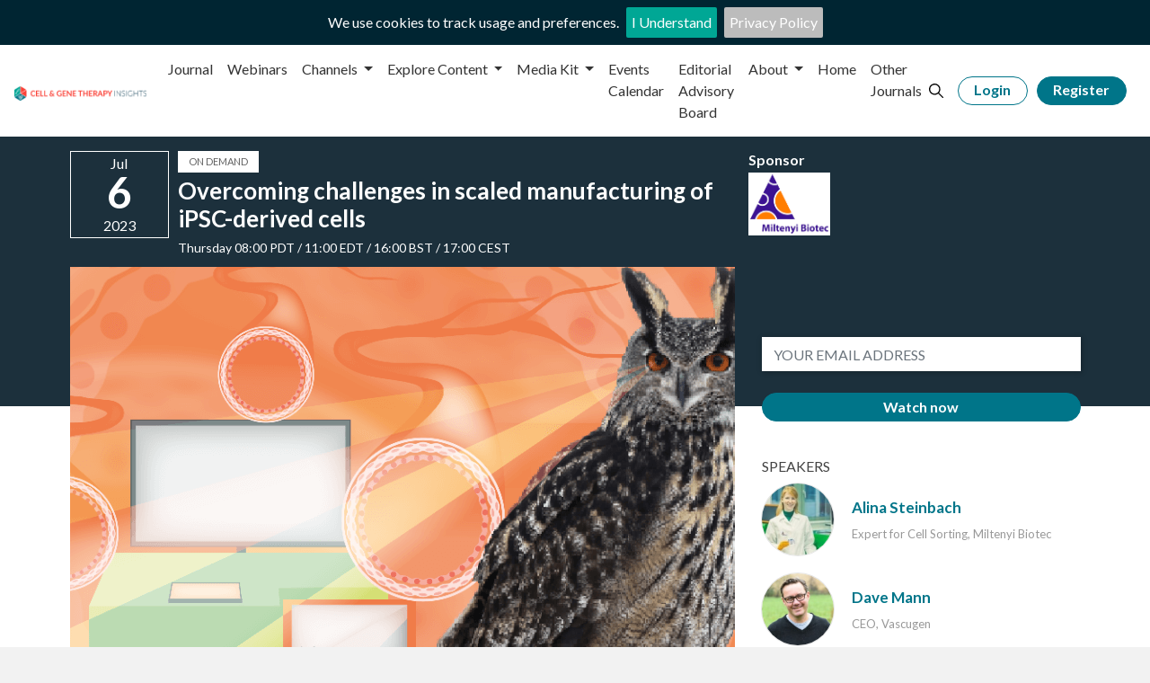

--- FILE ---
content_type: text/html; charset=utf-8
request_url: https://www.insights.bio/cell-and-gene-therapy-insights/webinars/451/Overcoming-challenges-in-scaled-manufacturing-of-iPSC-derived-cells
body_size: 18195
content:



<!DOCTYPE html>
<html lang="en-US">
<head>
    <meta http-equiv="Content-Type" content="text/html; charset=UTF-8">
    <meta http-equiv="X-UA-Compatible" content="IE=edge">
    <meta name="viewport" content="width=device-width, height=device-height, initial-scale=1.0, maximum-scale=1">

<meta name="msvalidate.01" content="CFADE99D9C1056507146DC34F245F4C4" />
<meta name="google-site-verification" content="VGQFLZrvnVns8qAOVpSdJO-1CtU0r49lx7BWVxygnnk" />

<meta name="description" content="This webinar will delve into the challenges of translating workflows into a GMP-compliant environment, specifically focusing on regenerative medicine in cardiovascular diseases. Discussion will focus on the pre-clinical development path, and hurdles related to raw materials supply chain management, and identifying equipment compatible with the execution of novel, compliant manufacturing processes.Learn how the MACSQuant&amp;#174; Tyto&amp;#174;, with its closed and sterile cell sorting system, is the ideal solution for easily translating workflows from the research bench to clinical manufacturing.Attend this webinar to learn about:How to ease the translation of flow sorting from RUO to GMP compliance using the MACSQuant TytoConsiderations for developing a process to achieve target final cell product purityBenefits and challenges of working in a quality system during early-stage process development">
    <meta name="keywords" content="Supply,Chain,Manufacturing,Cell,Gene,Therapy,Translational,Research,Clinical,Development">

<meta property="og:type" content="video" />
<meta property="og:title" content="Overcoming challenges in scaled manufacturing of iPSC-derived cells" />
<meta property="og:description" content="This webinar will delve into the challenges of translating workflows into a GMP-compliant environment, specifically focusing on regenerative medicine in cardiovascular diseases. Discussion will focus on the pre-clinical development path, and hurdles related to raw materials supply chain management, and identifying equipment compatible with the execution of novel, compliant manufacturing processes.Learn how the MACSQuant&amp;#174; Tyto&amp;#174;, with its closed and sterile cell sorting system, is the ideal solution for easily translating workflows from the research bench to clinical manufacturing.Attend this webinar to learn about:How to ease the translation of flow sorting from RUO to GMP compliance using the MACSQuant TytoConsiderations for developing a process to achieve target final cell product purityBenefits and challenges of working in a quality system during early-stage process development" />
<meta property="og:url" content="https://www.insights.bio/cell-and-gene-therapy-insights/webinars/451/Overcoming-challenges-in-scaled-manufacturing-of-iPSC-derived-cells" />
<meta property="og:image" content="https://cdn.insights.bio/content/webinar/CGI/451/featured.png" />
<meta property="og:site_name" content="BioInsights Publishing" />
    <meta property="og:article:published_time" content="2023-07-06T15:00:00" />

<meta name="twitter:card" content="summary" />
<meta name="twitter:site" content="@Bio_Insights" />
<meta name="twitter:image:src" content="https://cdn.insights.bio/content/webinar/CGI/451/featured.png" />

<meta name="robots" content="noarchive">
<title>Overcoming challenges in scaled manufacturing of iPSC-derived cells</title>
<script type="text/javascript">
    _linkedin_partner_id = "4102338";
    window._linkedin_data_partner_ids = window._linkedin_data_partner_ids || [];
    window._linkedin_data_partner_ids.push(_linkedin_partner_id);

    (function (l) {
        if (!l) {
            window.lintrk = function (a, b) { window.lintrk.q.push([a, b]) };
            window.lintrk.q = []
        }
        var s = document.getElementsByTagName("script")[0];
        var b = document.createElement("script");
        b.type = "text/javascript"; b.async = true;
        b.src = "https://snap.licdn.com/li.lms-analytics/insight.min.js";
        s.parentNode.insertBefore(b, s);
    })(window.lintrk);
</script>
<noscript>
    <img height="1" width="1" style="display:none;" alt="" src="https://px.ads.linkedin.com/collect/?pid=4102338&fmt=gif" />
</noscript>

    <link rel="shortcut icon" href="/favicon.png">

    <link rel="stylesheet" href="https://fonts.googleapis.com/css?family=Lato:300,400,400i,700,700i,900&display=swap">
    <link rel="stylesheet" href="https://cdn.jsdelivr.net/npm/bootstrap@4.6.2/dist/css/bootstrap.min.css" integrity="sha384-xOolHFLEh07PJGoPkLv1IbcEPTNtaed2xpHsD9ESMhqIYd0nLMwNLD69Npy4HI+N" crossorigin="anonymous">

    <link href="https://cdn.insights.bio/content/publication/CGI/styles.css?v=20260121.2" rel="stylesheet" />
    <link href="/Content/stylesheets/general.css?v=20260121.2" rel="stylesheet" />
    <link href="/Content/stylesheets/header.css?v=20260121.2" rel="stylesheet" />
    <link href="/Content/stylesheets/top-bar.css?v=20260121.2" rel="stylesheet" />
    <link href="/Content/stylesheets/cookie-bar.css?v=20260121.2" rel="stylesheet" />
    <link href="/Content/stylesheets/buttons.css?v=20260121.2" rel="stylesheet" />
    <link href="/Content/stylesheets/footer.css?v=20260121.2" rel="stylesheet" />
    <link href="/Content/stylesheets/mask.css?v=20260121.2" rel="stylesheet" />
        <link href="/Content/stylesheets/selector.css?v=20260121.2" rel="stylesheet" />
        <link href="/Content/stylesheets/components/selection-list.css?v=20260121.2" rel="stylesheet" />
        <link href="/Content/stylesheets/registration.css?v=20260121.2" rel="stylesheet" />

    
    <link href="/Content/stylesheets/content-summary.css?v=20260121.2" rel="stylesheet" />
    <link href="/Content/stylesheets/content-creators.css?v=20260121.2" rel="stylesheet" />
    <link href="/Content/stylesheets/content-creators-large.css?v=20260121.2" rel="stylesheet">
    <link href="/Content/stylesheets/stamps.css?v=20260121.2" rel="stylesheet" />
    <link href="/Content/stylesheets/webinar.css?v=20260121.2" rel="stylesheet" />
    <link href="/Content/stylesheets/webinars.css?v=20260121.2" rel="stylesheet" />
    <link href="/Content/stylesheets/fancy-list.css?v=20260121.2" rel="stylesheet" />
    <link href="/Content/stylesheets/calendar.css?v=20260121.2" rel="stylesheet" />


    <script type="text/javascript">
        const appInsightsKey = 'InstrumentationKey=853fe5f3-c921-4737-a339-bb555536f1a7;IngestionEndpoint=https://uksouth-1.in.applicationinsights.azure.com/';

        !(function (cfg){function e(){cfg.onInit&&cfg.onInit(n)}var x,w,D,t,E,n,C=window,O=document,b=C.location,q="script",I="ingestionendpoint",L="disableExceptionTracking",j="ai.device.";"instrumentationKey"[x="toLowerCase"](),w="crossOrigin",D="POST",t="appInsightsSDK",E=cfg.name||"appInsights",(cfg.name||C[t])&&(C[t]=E),n=C[E]||function(g){var f=!1,m=!1,h={initialize:!0,queue:[],sv:"8",version:2,config:g};function v(e,t){var n={},i="Browser";function a(e){e=""+e;return 1===e.length?"0"+e:e}return n[j+"id"]=i[x](),n[j+"type"]=i,n["ai.operation.name"]=b&&b.pathname||"_unknown_",n["ai.internal.sdkVersion"]="javascript:snippet_"+(h.sv||h.version),{time:(i=new Date).getUTCFullYear()+"-"+a(1+i.getUTCMonth())+"-"+a(i.getUTCDate())+"T"+a(i.getUTCHours())+":"+a(i.getUTCMinutes())+":"+a(i.getUTCSeconds())+"."+(i.getUTCMilliseconds()/1e3).toFixed(3).slice(2,5)+"Z",iKey:e,name:"Microsoft.ApplicationInsights."+e.replace(/-/g,"")+"."+t,sampleRate:100,tags:n,data:{baseData:{ver:2}},ver:undefined,seq:"1",aiDataContract:undefined}}var n,i,t,a,y=-1,T=0,S=["js.monitor.azure.com","js.cdn.applicationinsights.io","js.cdn.monitor.azure.com","js0.cdn.applicationinsights.io","js0.cdn.monitor.azure.com","js2.cdn.applicationinsights.io","js2.cdn.monitor.azure.com","az416426.vo.msecnd.net"],o=g.url||cfg.src,r=function(){return s(o,null)};function s(d,t){if((n=navigator)&&(~(n=(n.userAgent||"").toLowerCase()).indexOf("msie")||~n.indexOf("trident/"))&&~d.indexOf("ai.3")&&(d=d.replace(/(\/)(ai\.3\.)([^\d]*)$/,function(e,t,n){return t+"ai.2"+n})),!1!==cfg.cr)for(var e=0;e<S.length;e++)if(0<d.indexOf(S[e])){y=e;break}var n,i=function(e){var a,t,n,i,o,r,s,c,u,l;h.queue=[],m||(0<=y&&T+1<S.length?(a=(y+T+1)%S.length,p(d.replace(/^(.*\/\/)([\w\.]*)(\/.*)$/,function(e,t,n,i){return t+S[a]+i})),T+=1):(f=m=!0,s=d,!0!==cfg.dle&&(c=(t=function(){var e,t={},n=g.connectionString;if(n)for(var i=n.split(";"),a=0;a<i.length;a++){var o=i[a].split("=");2===o.length&&(t[o[0][x]()]=o[1])}return t[I]||(e=(n=t.endpointsuffix)?t.location:null,t[I]="https://"+(e?e+".":"")+"dc."+(n||"services.visualstudio.com")),t}()).instrumentationkey||g.instrumentationKey||"",t=(t=(t=t[I])&&"/"===t.slice(-1)?t.slice(0,-1):t)?t+"/v2/track":g.endpointUrl,t=g.userOverrideEndpointUrl||t,(n=[]).push((i="SDK LOAD Failure: Failed to load Application Insights SDK script (See stack for details)",o=s,u=t,(l=(r=v(c,"Exception")).data).baseType="ExceptionData",l.baseData.exceptions=[{typeName:"SDKLoadFailed",message:i.replace(/\./g,"-"),hasFullStack:!1,stack:i+"\nSnippet failed to load ["+o+"] -- Telemetry is disabled\nHelp Link: https://go.microsoft.com/fwlink/?linkid=2128109\nHost: "+(b&&b.pathname||"_unknown_")+"\nEndpoint: "+u,parsedStack:[]}],r)),n.push((l=s,i=t,(u=(o=v(c,"Message")).data).baseType="MessageData",(r=u.baseData).message='AI (Internal): 99 message:"'+("SDK LOAD Failure: Failed to load Application Insights SDK script (See stack for details) ("+l+")").replace(/\"/g,"")+'"',r.properties={endpoint:i},o)),s=n,c=t,JSON&&((u=C.fetch)&&!cfg.useXhr?u(c,{method:D,body:JSON.stringify(s),mode:"cors"}):XMLHttpRequest&&((l=new XMLHttpRequest).open(D,c),l.setRequestHeader("Content-type","application/json"),l.send(JSON.stringify(s)))))))},a=function(e,t){m||setTimeout(function(){!t&&h.core||i()},500),f=!1},p=function(e){var n=O.createElement(q),e=(n.src=e,t&&(n.integrity=t),n.setAttribute("data-ai-name",E),cfg[w]);return!e&&""!==e||"undefined"==n[w]||(n[w]=e),n.onload=a,n.onerror=i,n.onreadystatechange=function(e,t){"loaded"!==n.readyState&&"complete"!==n.readyState||a(0,t)},cfg.ld&&cfg.ld<0?O.getElementsByTagName("head")[0].appendChild(n):setTimeout(function(){O.getElementsByTagName(q)[0].parentNode.appendChild(n)},cfg.ld||0),n};p(d)}cfg.sri&&(n=o.match(/^((http[s]?:\/\/.*\/)\w+(\.\d+){1,5})\.(([\w]+\.){0,2}js)$/))&&6===n.length?(d="".concat(n[1],".integrity.json"),i="@".concat(n[4]),l=window.fetch,t=function(e){if(!e.ext||!e.ext[i]||!e.ext[i].file)throw Error("Error Loading JSON response");var t=e.ext[i].integrity||null;s(o=n[2]+e.ext[i].file,t)},l&&!cfg.useXhr?l(d,{method:"GET",mode:"cors"}).then(function(e){return e.json()["catch"](function(){return{}})}).then(t)["catch"](r):XMLHttpRequest&&((a=new XMLHttpRequest).open("GET",d),a.onreadystatechange=function(){if(a.readyState===XMLHttpRequest.DONE)if(200===a.status)try{t(JSON.parse(a.responseText))}catch(e){r()}else r()},a.send())):o&&r();try{h.cookie=O.cookie}catch(k){}function e(e){for(;e.length;)!function(t){h[t]=function(){var e=arguments;f||h.queue.push(function(){h[t].apply(h,e)})}}(e.pop())}var c,u,l="track",d="TrackPage",p="TrackEvent",l=(e([l+"Event",l+"PageView",l+"Exception",l+"Trace",l+"DependencyData",l+"Metric",l+"PageViewPerformance","start"+d,"stop"+d,"start"+p,"stop"+p,"addTelemetryInitializer","setAuthenticatedUserContext","clearAuthenticatedUserContext","flush"]),h.SeverityLevel={Verbose:0,Information:1,Warning:2,Error:3,Critical:4},(g.extensionConfig||{}).ApplicationInsightsAnalytics||{});return!0!==g[L]&&!0!==l[L]&&(e(["_"+(c="onerror")]),u=C[c],C[c]=function(e,t,n,i,a){var o=u&&u(e,t,n,i,a);return!0!==o&&h["_"+c]({message:e,url:t,lineNumber:n,columnNumber:i,error:a,evt:C.event}),o},g.autoExceptionInstrumented=!0),h}(cfg.cfg),(C[E]=n).queue&&0===n.queue.length?(n.queue.push(e),n.trackPageView({})):e();})({
          src: "https://js.monitor.azure.com/scripts/b/ai.3.gbl.min.js",
          // name: "appInsights", // Global SDK Instance name defaults to "appInsights" when not supplied
          // ld: 0, // Defines the load delay (in ms) before attempting to load the sdk. -1 = block page load and add to head. (default) = 0ms load after timeout,
          // useXhr: 1, // Use XHR instead of fetch to report failures (if available),
          // dle: true, // Prevent the SDK from reporting load failure log
          crossOrigin: "anonymous", // When supplied this will add the provided value as the cross origin attribute on the script tag
          // onInit: null, // Once the application insights instance has loaded and initialized this callback function will be called with 1 argument -- the sdk instance (DON'T ADD anything to the sdk.queue -- As they won't get called)
          // sri: false, // Custom optional value to specify whether fetching the snippet from integrity file and do integrity check
          cfg: { // Application Insights Configuration
              connectionString: appInsightsKey
        }});
</script>


<!-- Google Tag Manager -->
<script>
    (function (w, d, s, l, i) {
        w[l] = w[l] || []; w[l].push({
            'gtm.start':
                new Date().getTime(), event: 'gtm.js'
        }); var f = d.getElementsByTagName(s)[0],
            j = d.createElement(s), dl = l != 'dataLayer' ? '&l=' + l : ''; j.async = true; j.src =
                'https://www.googletagmanager.com/gtm.js?id=' + i + dl; f.parentNode.insertBefore(j, f);
    })(window, document, 'script', 'dataLayer', 'GTM-K6WHPM72');
</script>
<!-- End Google Tag Manager -->
        <!-- Start of HubSpot Embed Code -->
        <script type="text/javascript" id="hs-script-loader" async defer src="//js-eu1.hs-scripts.com/143707293.js"></script>
        <!-- End of HubSpot Embed Code -->

    <script type="text/javascript" src="/Scripts/message-modal.js?v=20260121.2"></script>

    <script src="https://code.jquery.com/jquery-3.7.1.js" integrity="sha256-eKhayi8LEQwp4NKxN+CfCh+3qOVUtJn3QNZ0TciWLP4=" crossorigin="anonymous"></script>
    <script src="https://cdn.jsdelivr.net/npm/bootstrap@4.6.2/dist/js/bootstrap.min.js" integrity="sha384-+sLIOodYLS7CIrQpBjl+C7nPvqq+FbNUBDunl/OZv93DB7Ln/533i8e/mZXLi/P+" crossorigin="anonymous"></script>
    <script src="https://cdnjs.cloudflare.com/ajax/libs/jquery-cookiebar/1.0.5/jquery.cookiebar.min.js" integrity="sha512-E1dHia7Wb1hsXbobiUUn1dBVCuyC8u2virOUFL3tLSmW8hFHK4R2yO4oDYhwzqmtqkDK8cpgZxyODPVmfAl4+A==" crossorigin="anonymous"></script>
    <script src="https://cdnjs.cloudflare.com/ajax/libs/pubsub-js/1.9.4/pubsub.min.js" integrity="sha512-GGfBS5/WTGwqhjo4nCGzQEWrX3+gkjF2G/JHs3cfhpynh5Lck+qqCwofvZlHoKuv/2P0B0Oo4Mq3Xa3Beyyf9A==" crossorigin="anonymous" referrerpolicy="no-referrer"></script>
    <script src="https://cdnjs.cloudflare.com/ajax/libs/handlebars.js/4.7.7/handlebars.min.js" integrity="sha512-RNLkV3d+aLtfcpEyFG8jRbnWHxUqVZozacROI4J2F1sTaDqo1dPQYs01OMi1t1w9Y2FdbSCDSQ2ZVdAC8bzgAg==" crossorigin="anonymous" referrerpolicy="no-referrer"></script>
    <script src="https://cdnjs.cloudflare.com/ajax/libs/toastr.js/2.1.4/toastr.min.js" integrity="sha512-lbwH47l/tPXJYG9AcFNoJaTMhGvYWhVM9YI43CT+uteTRRaiLCui8snIgyAN8XWgNjNhCqlAUdzZptso6OCoFQ==" crossorigin="anonymous"></script>

    <script src="/Scripts/Register/topics.js?v=20260121.2"></script>

    <script type="text/javascript">
        const apiUrl = 'https://www.insights.bio' + '/api';
        const contentApiUrl = 'https://content.insights.bio/api';
        const membershipApiUrl = 'https://membership.insights.bio/api';
        const cdnUrl = 'https://cdn.insights.bio/uploads';
        const userId = '';
        const userLoggedIn = false;
        const hasGatingForm = true;

        document.addEventListener('DOMContentLoaded', () => {
            const messageModel = new MessageModal();

            const message = '';

            if (message !== '') {
                PubSub.publish(pubSubTopics.showMessage, { message: message, error: null});
            }
        })
    </script>

    <script src="/Scripts/services/error-checker.js?v=20260121.2"></script>
    <script src="/Scripts/components/mask.js?v=20260121.2"></script>
    <script src="/Scripts/services/user-service.js?v=20260121.2"></script>

    <script src="/Scripts/Menu/menu.js?v=20260121.2"></script>
    <script src="/Scripts/cookie-bar.js?v=20260121.2"></script>

    <script src="https://formbuilder.online/assets/js/form-render.min.js" crossorigin="anonymous" referrerpolicy="no-referrer"></script>
    <script src="/Scripts/services/followup-form-service.js?v=20260121.2"></script>
    <script src="/Scripts/Register/followup-form.js?v=20260121.2"></script>

    <!-- Scripts when user not logged in -->
    <script src="/Scripts/Register/logout.js?v=20260121.2"></script>
    <script src="/Scripts/Register/login.js?v=20260121.2"></script>
    <script src="/Scripts/Register/email-checker.js?v=20260121.2"></script>
    <script src="/Scripts/Register/modal-manager.js?v=20260121.2"></script>

    <!-- Scripts for both registration and gating forms -->
    <script src="/Scripts/services/company-service.js?v=20260121.2"></script>
    <script src="/Scripts/services/countries-service.js?v=20260121.2"></script>
    <script src="/Scripts/services/titles-service.js?v=20260121.2"></script>

    <script src="/Scripts/components/selector.js?v=20260121.2"></script>
    <script src="/Scripts/components/company-selector.js?v=20260121.2"></script>

    <!-- Scripts for registration forms -->
    <script src="/Scripts/services/interest-service.js?v=20260121.2"></script>
    <script src="/Scripts/components/registration-form.js?v=20260121.2"></script>
    <script src="/Scripts/components/selection-list.js?v=20260121.2"></script>

    <!-- Scripts for gating forms -->
    <script src="/Scripts/services/gating-form-service.js?v=20260121.2"></script>
    <script src="/Scripts/components/gating-form.js?v=20260121.2"></script>
    <script src="/Scripts/components/password-form.js?v=20260121.2"></script>

    <script type="text/javascript">
        const test = '';
    </script>

    
    <script src="https://cdnjs.cloudflare.com/ajax/libs/jQuery-formBuilder/3.19.12/form-builder.min.js" integrity="sha512-BJgdIysRY0n0yHhYYYcprRHp3v2M1FUhlmSzbDCKVvNjKli+9N/vcxasDxi3I1t5ONr9lcCTY3ZG4qYRBl6SDw==" crossorigin="anonymous" referrerpolicy="no-referrer"></script>
    <script src="/Scripts/services/webinar-attendee-service.js?v=20260121.2"></script>
    <script src="/Scripts/services/webinar-service.js?v=20260121.2"></script>
    <script src="/Scripts/Webinar/webinar.js?v=20260121.2"></script>
    <script src="https://cdnjs.cloudflare.com/ajax/libs/toastr.js/latest/js/toastr.min.js"></script>

</head>
<body data-publication="cgi">
        <!-- Google Tag Manager (noscript) -->
        <noscript>
            <iframe src="https://www.googletagmanager.com/ns.html?id=GTM-K6WHPM72"
                    height="0" width="0" style="display:none;visibility:hidden"></iframe>
        </noscript>
        <!-- End Google Tag Manager (noscript) -->
    

<header>
    <nav class="navbar navbar-light navbar-expand-lg">
        <a class="navbar-brand" href="/cell-and-gene-therapy-insights">
            <img id="logo" src="https://cdn.insights.bio/content/publication/CGI/logo.png" alt="Cell and Gene Therapy Insights" title="Cell and Gene Therapy Insights" />
        </a>
        <button class="navbar-toggler" type="button" data-toggle="collapse" data-target="#navbarSupportedContent" aria-controls="navbarSupportedContent" aria-expanded="false" aria-label="Toggle navigation">
            <span class="navbar-toggler-icon"></span>
        </button>
        <div class="collapse navbar-collapse" id="navbarSupportedContent">


<ul class="navbar-nav ml-auto">


<li class="nav-item">
        <a href="/cell-and-gene-therapy-insights/journal" class="nav-link">Journal</a>
</li>

<li class="nav-item">
        <a href="/cell-and-gene-therapy-insights/webinars" class="nav-link">Webinars</a>
</li>
<li class="nav-item dropdown">
    <a class="nav-link dropdown-toggle" href="#" id="navbarDropdown" role="button" data-toggle="dropdown" aria-haspopup="true" aria-expanded="false">
        Channels
    </a>
    <div class="dropdown-menu" aria-labelledby="navbarDropdown">
        <div class="channels">
            <ul>
                    <li class="menu-hover" data-id="channel_8" data-colour="003B4C">
                        <a href="/cell-and-gene-therapy-insights/channels/manufacturing">
                            <div class="channel-icon">
                                <img src="https://cdn.insights.bio/content/interest/8/logo.png" alt="Manufacturing" />
                            </div>
                            <span>Manufacturing</span>
                        </a>
                    </li>
                    <li class="menu-hover" data-id="channel_6" data-colour="FF7F3F">
                        <a href="/cell-and-gene-therapy-insights/channels/vectors">
                            <div class="channel-icon">
                                <img src="https://cdn.insights.bio/content/interest/6/logo.png" alt="Vectors" />
                            </div>
                            <span>Vectors</span>
                        </a>
                    </li>
                    <li class="menu-hover" data-id="channel_10" data-colour="00A796">
                        <a href="/cell-and-gene-therapy-insights/channels/analytics">
                            <div class="channel-icon">
                                <img src="https://cdn.insights.bio/content/interest/10/logo.png" alt="Analytics" />
                            </div>
                            <span>Analytics</span>
                        </a>
                    </li>
                    <li class="menu-hover" data-id="channel_1" data-colour="F9423A">
                        <a href="/cell-and-gene-therapy-insights/channels/business-and-finance">
                            <div class="channel-icon">
                                <img src="https://cdn.insights.bio/content/interest/1/logo.png" alt="Business &amp; Finance" />
                            </div>
                            <span>Business & Finance</span>
                        </a>
                    </li>
                    <li class="menu-hover" data-id="channel_2" data-colour="5E548B">
                        <a href="/cell-and-gene-therapy-insights/channels/regulatory">
                            <div class="channel-icon">
                                <img src="https://cdn.insights.bio/content/interest/2/logo.png" alt="Regulatory" />
                            </div>
                            <span>Regulatory</span>
                        </a>
                    </li>
                    <li class="menu-hover" data-id="channel_5" data-colour="F7B334">
                        <a href="/cell-and-gene-therapy-insights/channels/supply-chain">
                            <div class="channel-icon">
                                <img src="https://cdn.insights.bio/content/interest/5/logo.png" alt="Supply Chain" />
                            </div>
                            <span>Supply Chain</span>
                        </a>
                    </li>
                    <li class="menu-hover" data-id="channel_21" data-colour="008AB3">
                        <a href="/cell-and-gene-therapy-insights/channels/translational-research-and-clinical-development">
                            <div class="channel-icon">
                                <img src="https://cdn.insights.bio/content/interest/21/logo.png" alt="Translational Research &amp; Clinical Development" />
                            </div>
                            <span>Translational Research & Clinical Development</span>
                        </a>
                    </li>
            </ul>
        </div>
    </div>
</li>

<li class="nav-item dropdown">
        <a href="javascript:void(0)" class="nav-link dropdown-toggle" role="button" data-toggle="dropdown" aria-haspopup="true" aria-expanded="false">
            Explore Content
        </a>
        <div class="dropdown-menu">
                <a class="dropdown-item" href="/cell-and-gene-therapy-insights/spotlights">Spotlights</a>
                <a class="dropdown-item" href="/cell-and-gene-therapy-insights/fastfacts/1">FastFacts</a>
        </div>
</li>

<li class="nav-item dropdown">
        <a href="javascript:void(0)" class="nav-link dropdown-toggle" role="button" data-toggle="dropdown" aria-haspopup="true" aria-expanded="false">
            Media Kit
        </a>
        <div class="dropdown-menu">
                <a class="dropdown-item" href="/cell-and-gene-therapy-insights/media-kit">Media Kit</a>
                <a class="dropdown-item" href="/cell-and-gene-therapy-insights/editorial-calendar">Editorial Calendar</a>
        </div>
</li>

<li class="nav-item">
        <a href="/Page/169" class="nav-link">Events Calendar</a>
</li>

<li class="nav-item">
        <a href="/stub/content/3332" class="nav-link">Editorial Advisory Board</a>
</li>

<li class="nav-item dropdown">
        <a href="javascript:void(0)" class="nav-link dropdown-toggle" role="button" data-toggle="dropdown" aria-haspopup="true" aria-expanded="false">
            About
        </a>
        <div class="dropdown-menu">
                <a class="dropdown-item" href="/stub/content/3331">Aims and scope</a>
                <a class="dropdown-item" href="/stub/content/3333">Editorial policies</a>
                <a class="dropdown-item" href="/Page/128">Meet the team</a>
                <a class="dropdown-item" href="/Page/129">Get in touch</a>
        </div>
</li>

<li class="nav-item">
        <a href="https://www.insights.bio/" class="nav-link">Home</a>
</li>

<li class="nav-item">
        <a href="/cell-and-gene-therapy-insights/other-journals" class="nav-link">Other Journals</a>
</li>
    <li class="nav-item">
        <a class="search" href="/cell-and-gene-therapy-insights/search/CGI">
            <img src="/Content/images/search.svg" alt="Search" title="Search" />
        </a>
    </li>
</ul>

            <div id="loggedOutUserActions" class="navbar-nav my-2 my-lg-0">
                <button id="login-button" class="btn outline" type="button">Login</button>
                <button id="btnRegisterHeader" class="btn" type="button">Register</button>
            </div>

            <div class="navbar-nav my-2 my-lg-0 hide">
                <div class="nav-item dropdown">
                    <a class="nav-link dropdown-toggle account" href="#" id="navbarDropdown" role="button" data-toggle="dropdown" aria-haspopup="true" aria-expanded="false">
                        <div class="header-avatar">
                            <div class="acc-icon">
                                <img src="/content/images/avatar.png" />
                            </div>
                        </div>
                    </a>
                    <div class="dropdown-menu dropdown-menu-right" aria-labelledby="navbarDropdown">
                        <a class="dropdown-item" href="/profile"><i class="fas fa-cogs" aria-hidden="true"></i> Update your profile</a>
                        <span class="dropdown-item" id="logout-button"><i class="fas fa-power-off" aria-hidden="true"></i> Logout</span>
                    </div>
                </div>
            </div>
        </div>
    </nav>
</header>

    <div class="form-mask hide">
    <button class="btn" type="button" disabled>
        <span class="spinner-border" role="status" aria-hidden="true"></span>
        <p id="mask-message"></p>
        Loading...
    </button>
</div>

    
    <script type="application/ld+json">
        {
            "@context": "http://schema.org",
            "@type": "Video",
            "mainEntityOfPage": {
                "@type": "WebPage",
                "@id": "https://www.insights.bio/cell-and-gene-therapy-insights/webinars/451/Overcoming-challenges-in-scaled-manufacturing-of-iPSC-derived-cells"
            },
            "headline": "Overcoming challenges in scaled manufacturing of iPSC-derived cells",
            "image": "https://cdn.insights.bio/content/webinar/CGI/451/featured.png",
            "datePublished": "06/07/2023 15:00:00",
            "warningdateModified": "06/07/2023 15:00:00",
				"author": {					"@@type": "Person",					"name":"Alina Steinbach"				},            "publisher": {
                "@type": "Organization",
                "name": "BioInsights Publishing",
                "logo": {
                    "@type": "ImageObject",
                    "url": "https://cdn.insights.bio/content/publication/BIO/logo.png"
                }
            },
            "description": "This webinar will delve into the challenges of translating workflows into a GMP-compliant environment, specifically focusing on regenerative medicine in cardiovascular diseases. Discussion will focus on the pre-clinical development path, and hurdles related to raw materials supply chain management, and identifying equipment compatible with the execution of novel, compliant manufacturing processes.Learn how the MACSQuant&amp;#174; Tyto&amp;#174;, with its closed and sterile cell sorting system, is the ideal solution for easily translating workflows from the research bench to clinical manufacturing.Attend this webinar to learn about:How to ease the translation of flow sorting from RUO to GMP compliance using the MACSQuant TytoConsiderations for developing a process to achieve target final cell product purityBenefits and challenges of working in a quality system during early-stage process development",
            "isAccessibleForFree": "False"
        }
    </script>
    <input type="hidden" id="webinar-id" value="451" />
    <input type="hidden" id="session-pak" value="" />
    <input type="hidden" id="email" />
    <input type="hidden" id="user-id" value="00000000-0000-0000-0000-000000000000" />
    <input type="hidden" id="show-gating-form" value="True" />
    <input type="hidden" id="is-upcoming" value="False" />
    <input type="hidden" id="is-delegate" value="False" />
    <input type="hidden" id="content-type" value="Webinar" />
    <input type="hidden" id="content-id" value="bc83ca1a-e020-4eb7-9d47-360d29ef9f0a" />
    <div class="top-bar top-bar-webinar">
    </div>
    <div class="webinar">
        <div class="container">
            <div class="row">
                <div class="col-md-8">
                    <div class="webinar-info">
                        <div class="date">
                            <div class="month">Jul</div>
                            <div class="day">6</div>
                            <div class="year">2023</div>
                        </div>
                        <div class="webinar-details">
                            <div class="categories">
                                    <div class="webinar-cat">On demand</div>
                            </div>
                            <h1>Overcoming challenges in scaled manufacturing of iPSC-derived cells</h1>
                            <div class="time">Thursday 08:00 PDT / 11:00 EDT / 16:00 BST / 17:00 CEST</div>
                        </div>
                    </div>
                </div>
                <div class="col-md-4 sponsors-box">
<div class="row"><h5>Sponsor</h5></div>                        <div class="sponsors">
                            <div class="row">
                                    <a href="https://www.miltenyibiotec.com/" target="_blank" class="sponsor-lg }">
                                        <img src="https://cdn.insights.bio/content/webinar/CGI/451/client-logo.png" />
                                    </a>
                                                            </div>
                        </div>
                </div>
            </div>
            <div class="row">
                <div class="col-md-8">
                    <div class="webinar-img-cnt">
                        <div id="wcint_playercontainer">
                                <div id="showLoadingVideo" class="loading-video">
                                    <div class="spinner loader">
                                        <div class="bounce1"></div>
                                        <div class="bounce2"></div>
                                        <div class="bounce3"></div>
                                    </div>
                                </div>
                            <img src="https://cdn.insights.bio/content/webinar/CGI/451/placeholder.png" alt="Overcoming challenges in scaled manufacturing of iPSC-derived cells" title="Overcoming challenges in scaled manufacturing of iPSC-derived cells" />
                        </div>
                    </div>
                    <p>This webinar will delve into the challenges of translating workflows into a GMP-compliant environment, specifically focusing on regenerative medicine in cardiovascular diseases. Discussion will focus on the pre-clinical development path, and hurdles related to raw materials supply chain management, and identifying equipment compatible with the execution of novel, compliant manufacturing processes.</p><p>Learn how the MACSQuant<sup>&reg;</sup> Tyto<sup>&reg;</sup>, with its closed and sterile cell sorting system, is the ideal solution for easily translating workflows from the research bench to clinical manufacturing.</p><p>Attend this webinar to learn about:</p><ul><li>How to ease the translation of flow sorting from RUO to GMP compliance using the MACSQuant Tyto</li><li>Considerations for developing a process to achieve target final cell product purity</li><li>Benefits and challenges of working in a quality system during early-stage process development</li></ul>
    <div class="authors authors-lg">
            <div class="author">
                <div class="author-img">
                    <img src="https://cdn.insights.bio/content/webinar/CGI/451/alina-steinbach.jpg" alt="Alina Steinbach" title="Alina Steinbach" />
                </div>
                <div class="author-det">
                    <div class="author-name">Alina Steinbach</div>
                    <div class="author-title">Expert for Cell Sorting, Miltenyi Biotec</div>
                    <div class="author-bio"><p>Alina Steinbach joined Miltenyi Biotec in 2017 as a Global Technical Support Specialist for research products and applications following the completion of her PhD and post-doctoral studies in Cancer Immunotherapy at the German Cancer Research Center, Heidelberg. In 2020 she transitioned to her current position as Global Product Manager for flow sorting.</p><p><br></p></div>
                </div>
            </div>
            <div class="author">
                <div class="author-img">
                    <img src="https://cdn.insights.bio/content/webinar/CGI/451/dave-mann.jpg" alt="Dave Mann" title="Dave Mann" />
                </div>
                <div class="author-det">
                    <div class="author-name">Dave Mann</div>
                    <div class="author-title">CEO, Vascugen</div>
                    <div class="author-bio"><p>Dave Mann, the CEO of Vascugen, is a leader and cross-functional innovator, marketer, and portfolio manager with over 20 years of experience in the stem cell and pharmaceutical industries in successful startup environments.</p></div>
                </div>
            </div>
            <div class="author">
                <div class="author-img">
                    <img src="https://cdn.insights.bio/content/webinar/CGI/451/michaela--diakatou.jpg" alt="Michaela  Diakatou" title="Michaela  Diakatou" />
                </div>
                <div class="author-det">
                    <div class="author-name">Michaela  Diakatou</div>
                    <div class="author-title">Expert for PSCs and MSCs Clinical Applications, Miltenyi Biotec</div>
                    <div class="author-bio"><p>Michaela Diakatou is the Global Product Manager for PSCs and MSCs Clinical Applications. She completed her PhD in iPSCs and Gene Therapy in 2021 and worked as an Independent Scientific Consultant until her move to Miltenyi Biotec in 2023.</p></div>
                </div>
            </div>
            <div class="author">
                <div class="author-img">
                    <img src="https://cdn.insights.bio/content/webinar/CGI/451/matthew-george.jpg" alt="Matthew George" title="Matthew George" />
                </div>
                <div class="author-det">
                    <div class="author-name">Matthew George</div>
                    <div class="author-title">Associate Director of Research, Vascugen</div>
                    <div class="author-bio"><p>Matthew George, the first Vascugen employee, has over 15 years of pluripotent stem cell experience in academia and industry developing protocols for ESC/iPSC differentiation into cardiac, hematopoietic, hepatic, neural, pancreatic, endothelial and thymic lineages.</p></div>
                </div>
            </div>
    </div>

                </div>
                <div class="col-md-4">
                    <div class="webinar-right">
                        <div class="countdown" id="countdown">
                        </div>
                        <p id="already-registered">You have registered for this webinar</p>
                        <div class="btn-cnt" id="userDetails">
                            <form id="accessContent">
                                        <input class="form-control" required id="emailAddressGate" name="emailAddressGate" placeholder="YOUR EMAIL ADDRESS" type="text" />
                                        <button class="btn" type="submit" id="joinButton">Watch now</button>
                                                            </form>
                        </div>
                            <div class="authors authors-md">
                                <h4>SPEAKERS</h4>
                                    <div class="author">
                                        <div class="author-img">
                                            <img src="https://cdn.insights.bio/content/webinar/CGI/451/alina-steinbach.jpg" alt="Alina Steinbach" title="Alina Steinbach" />
                                        </div>
                                        <div class="author-det">
                                            <div class="author-name">Alina Steinbach</div>
                                            <div class="author-title">
                                                Expert for Cell Sorting, Miltenyi Biotec
                                            </div>
                                        </div>
                                    </div>
                                    <div class="author">
                                        <div class="author-img">
                                            <img src="https://cdn.insights.bio/content/webinar/CGI/451/dave-mann.jpg" alt="Dave Mann" title="Dave Mann" />
                                        </div>
                                        <div class="author-det">
                                            <div class="author-name">Dave Mann</div>
                                            <div class="author-title">
                                                CEO, Vascugen
                                            </div>
                                        </div>
                                    </div>
                                    <div class="author">
                                        <div class="author-img">
                                            <img src="https://cdn.insights.bio/content/webinar/CGI/451/michaela--diakatou.jpg" alt="Michaela  Diakatou" title="Michaela  Diakatou" />
                                        </div>
                                        <div class="author-det">
                                            <div class="author-name">Michaela  Diakatou</div>
                                            <div class="author-title">
                                                Expert for PSCs and MSCs Clinical Applications, Miltenyi Biotec
                                            </div>
                                        </div>
                                    </div>
                                    <div class="author">
                                        <div class="author-img">
                                            <img src="https://cdn.insights.bio/content/webinar/CGI/451/matthew-george.jpg" alt="Matthew George" title="Matthew George" />
                                        </div>
                                        <div class="author-det">
                                            <div class="author-name">Matthew George</div>
                                            <div class="author-title">
                                                Associate Director of Research, Vascugen
                                            </div>
                                        </div>
                                    </div>
                            </div>
                        <div class="chat-box d-none">
                        </div>
                    </div>
    <h3 class="section-head">You might also like</h3>
    <div class="webinars">


<a class="content-summary" href="/cell-and-gene-therapy-insights/webinars/723/optimizing-ipscderived-cell-therapy-development" title="Optimizing iPSC-derived cell therapy development  ">
    <img src="https://cdn.insights.bio/content/webinar/CGI/723/featured.png" alt="Optimizing iPSC-derived cell therapy development  " title="Optimizing iPSC-derived cell therapy development  " />
    <h4>Optimizing iPSC-derived cell therapy development  </h4>

<div class="names">
    <strong>O Farah</strong>, <strong>M Kennedy</strong>, <strong>A Becker</strong> <em>et al.</em>
</div>
    <div class="stamps">
        <div class="date">
            <span class="far calendar"></span> 9 July 2025
        </div>
        <span class="btn">Watch</span>
    </div>
</a>


<a class="content-summary" href="/cell-and-gene-therapy-insights/webinars/692/optimizing-ipsc-therapies-strategies-for-safe-costeffective-and-scalable-manufacturing" title="Optimizing iPSC therapies: strategies for safe, cost-effective, and scalable manufacturing">
    <img src="https://cdn.insights.bio/content/webinar/CGI/692/featured.png" alt="Optimizing iPSC therapies: strategies for safe, cost-effective, and scalable manufacturing" title="Optimizing iPSC therapies: strategies for safe, cost-effective, and scalable manufacturing" />
    <h4>Optimizing iPSC therapies: strategies for safe, cost-effective, and scalable manufacturing</h4>

<div class="names">
    <strong>K Bruce</strong>, <strong>K Bharti</strong>, <strong>I Barbaric</strong> <em>et al.</em>
</div>
    <div class="stamps">
        <div class="date">
            <span class="far calendar"></span> 23 April 2025
        </div>
        <span class="btn">Watch</span>
    </div>
</a>


<a class="content-summary" href="/cell-and-gene-therapy-insights/webinars/715/actionable-insights-for-overcoming-cmc-challenges-in-til-therapy-grits-strategic-approach" title="Actionable insights for overcoming CMC challenges in TIL therapy: GRIT’s strategic approach">
    <img src="https://cdn.insights.bio/content/webinar/CGI/715/featured.png" alt="Actionable insights for overcoming CMC challenges in TIL therapy: GRIT’s strategic approach" title="Actionable insights for overcoming CMC challenges in TIL therapy: GRIT’s strategic approach" />
    <h4>Actionable insights for overcoming CMC challenges in TIL therapy: GRIT’s strategic approach</h4>

<div class="names">
    <strong>Alex Lei</strong>, <strong>Sabrina Carmichael</strong>
</div>
    <div class="stamps">
        <div class="date">
            <span class="far calendar"></span> 19 June 2025
        </div>
        <span class="btn">Watch</span>
    </div>
</a>


<a class="content-summary" href="/cell-and-gene-therapy-insights/webinars/739/automating-ipsc-culture-scalable-workflows" title="Automating iPSC culture: scalable workflows">
    <img src="https://cdn.insights.bio/content/webinar/CGI/739/featured.png" alt="Automating iPSC culture: scalable workflows" title="Automating iPSC culture: scalable workflows" />
    <h4>Automating iPSC culture: scalable workflows</h4>

<div class="names">
    <strong>Sophia Borate</strong>, <strong>Nathan Frank</strong>
</div>
    <div class="stamps">
        <div class="date">
            <span class="far calendar"></span> 2 September 2025
        </div>
        <span class="btn">Watch</span>
    </div>
</a>


<a class="content-summary" href="/cell-and-gene-therapy-insights/webinars/798/automating-and-scaling-t-cell-manufacturing-in-hollowfiber-bioreactors" title="Automating and scaling T cell manufacturing in hollow-fiber bioreactors ">
    <img src="https://cdn.insights.bio/content/webinar/CGI/798/featured.png" alt="Automating and scaling T cell manufacturing in hollow-fiber bioreactors " title="Automating and scaling T cell manufacturing in hollow-fiber bioreactors " />
    <h4>Automating and scaling T cell manufacturing in hollow-fiber bioreactors </h4>

<div class="names">
    <strong>Mindy Miller, PhD</strong>
</div>
    <div class="stamps">
        <div class="date">
            <span class="far calendar"></span> 18 February
        </div>

<div class="countdown" id="countdown">
    <div class="countdown-element">
        <div class="countdown-no">in 26</div>
        <div class="countdown-value">Days</div>
    </div>
</div>
        <span class="btn">Register</span>
    </div>
</a>
    </div>

                </div>
            </div>
        </div>
    </div>


    <!-- Templates for both registration and gating forms -->
    <template id="company-selector-template">
    <label>Company*</label>
    <input type="text" id="company-name" name="company-name" class="form-control" required />
    <label id="company-selector-instructions" style="display: none">Please select your company from the list below. If it's not in the list, please enter it in full.</label>
    <div id="company-selector-dropdown" style="display: none"></div>
</template>

    <template id="selector-template">
    {{#if items.length}}
    <select id="{{elementName}}" name="{{elementName}}" class="selector">
        <option value="{{firstOption.value}}">{{firstOption.text}}</option>
        {{#each items}}
        {{#if (valueMatches this @root.initialValue @root.idField) }}
        <option selected="selected" value="{{get this @root.idField}}">{{get this @root.textField}}</option>
        {{else}}
        <option value="{{get this @root.idField}}">{{get this @root.textField}}</option>
        {{/if}}
        {{/each}}
    </select>
    {{else}}
    <span>{{noDataMessage}}</span>
    {{/if}}
</template>


    <template id="gating-form-template">
    <form id="gating-form" autocomplete="on">
        <input type="hidden" name="contentId" value="{{form.contentId}}" />
        <input type="hidden" name="formId" value="{{form.formId}}" />
        <div>
            <div id="regularForm">
                <p>Please note all fields marked with an * are mandatory</p>
                <div class="row" id="loginDetails">
                    <div class="col-md-6">
                        <div class="form-group mb-4">
                            <div id="userNameBox">
                                <label>Email* </label>
                                <input type="text" value="{{form.email}}" class="form-control" placeholder="Email" disabled="disabled" , autocomplete="username" />
                            </div>
                        </div>
                    </div>
                </div>
                <div class="row">
                    {{#if form.showTitle}}
                    <div class="col-md-4">
                        <div class="form-group mb-4">
                            <label>Title*</label>
                            <div id="title-selector"></div>
                        </div>
                    </div>
                    {{/if}}
                    {{#if form.showForename}}
                    <div class="col-md-4">
                        <div class="form-group mb-4">
                            <label>Forename*</label>
                            <input type="text" name="forename" value="{{form.forename}}" class="form-control" placeholder="Forename" autocomplete="forename" required />
                        </div>
                    </div>
                    {{/if}}
                    {{#if form.showSurname}}
                    <div class="col-md-4">
                        <div class="form-group mb-4">
                            <label>Surname*</label>
                            <input type="text" name="surname" value="{{form.surname}}" class="form-control" placeholder="Surname" autocomplete="surname" required />
                        </div>
                    </div>
                    {{/if}}
                </div>
                <div class="row">
                    {{#if form.showJobTitle}}
                    <div class="col-md-4">
                        <div class="form-group mb-4">
                            <label>Job Title*</label>
                            <input type="text" name="jobTitle" value="{{form.jobTitle}}" class="form-control" placeholder="Job Title" required />
                        </div>
                    </div>
                    {{/if}}
                    {{#if form.showCompany}}
                    <div class="col-md-4">
                        <div class="form-group mb-4">
                            <div id="company-selector"></div>
                        </div>
                    </div>
                    {{/if}}
                    {{#if form.showCountry}}
                    <div class="col-md-4">
                        <div class="form-group mb-4">
                            <label>Country*</label>
                            <div id="country-selector"></div>
                        </div>
                    </div>
                    {{/if}}
                </div>
            </div>
            <div id="custom-questions"></div>
            <div class="row mt-4">
                <div class="col-md-12 center">
                    <p>
                        Registering provides unlimited access to our library of articles, webinars, and industry insights from 
                        all our journals and creates a free BioInsights membership. By submitting this form, I agree to 
                        receive communications from BioInsights about published articles, webinars, and industry insights. 
                        I can unsubscribe at any time. For more details, see our 
                        <a href="https://www.insights.bio/privacy-policy" target="_blank">Privacy Policy</a>
                    </p>
                </div>
            </div>
            <div class="row mt-4">
                <div class="col-md-12 center">
                    <button class="btn btn-lg mb-4" type="submit">Continue</button>
                    <p>If you have any problem accessing our content, please email <a href="mailto:info@insights.bio">info@insights.bio</a></p>
                </div>
            </div>
        </div>
    </form>
</template>

    <template id="password-form-template">
    <form id="password-form" autocomplete="on">
        <div>
            <div id="regularForm">
                <p>Thank you for registering for our {{contentType}}. To access the rest of our high-quality content for free, enter a password to 
                create an account with us.</p>
                <div class="row" id="loginDetails">
                    <div class="col-md-6">
                        <div class="form-group mb-4">
                            <div id="userNameBox">
                                <label>Email* </label>
                                <input type="email" value="{{email}}" class="form-control" placeholder="Email" disabled="disabled", autocomplete="username" />
                            </div>
                        </div>
                    </div>
                    <div class="col-md-6">
                        <div class="form-group mb-4">
                            <label>Password*</label>
                            <input class="form-control" id="password" name="password" type="password" required />
                        </div>
                    </div>
                </div>
            </div>
            <div class="row mt-4">
                <div class="col-md-12 center">
                    <button class="btn btn-lg mb-4" type="button">I'll do it later</button>
                    <button class="btn btn-lg mb-4" type="submit">Save password</button>
                    <p>If you have any problem accessing our content, please email <a href="mailto:info@insights.bio">info@insights.bio</a></p>
                </div>
            </div>
        </div>
    </form>
</template>

    }
    <!-- Templates for registration form -->
    <script type="text/handlebars" id="selection-list-template">
    {{#if items.length}}
    <ul class="selection-list">
        {{#each items}}
        <li>
            <label>
                <input type="checkbox" name="{{@root.elementName}}" value="{{get this @root.valueField}}" {{isChecked selected}} /> {{get this @root.labelField}}
            </label>
            {{#if hasChildren}}
            <span class="dropdown-toggle" data-show-children="{{outputBool showChildren}}"></span>
            <ul class="children" data-show-children="{{outputBool showChildren}}">
                {{#each children}}
                <li>
                    <label>
                        <input type="checkbox" name="{{@root.elementName}}" value="{{get this @root.valueField}}" {{#if selected}}checked="checked"{{/if}} />{{get this @root.labelField}}
                    </label>
                </li>
                {{/each}}
            </ul>
            {{/if}}
        </li>
        {{/each}}
    </ul>
    {{else}}
    <span>{{noDataMessage}}</span>
    {{/if}}
</script>

    <template id="registration-form-template">
    <form id="registration-form" autocomplete="on">
        <div>
            <p>Please note all fields marked with an * are mandatory</p>
            <div class="row" id="loginDetails">
                <div class="col-md-6">
                    <div class="form-group mb-4">
                        <div id="userNameBox">
                            <label>Email* </label>
                            <input type="text" name="email" value="{{email}}" class="form-control" placeholder="Email" disabled="disabled" , autocomplete="username" />
                        </div>
                    </div>
                </div>
                <div class="col-md-6">
                    <div class="form-group mb-4">
                        <label>Password*</label>
                        <input class="form-control" id="Password" name="Password" type="password" required />
                    </div>
                </div>
            </div>
            <div class="row">
                <div class="col-md-4">
                    <div class="form-group mb-4">
                        <label>Title*</label>
                        <div id="title-selector"></div>
                    </div>
                </div>
                <div class="col-md-4">
                    <div class="form-group mb-4">
                        <label>Forename*</label>
                        <input type="text" name="forename" class="form-control" placeholder="Forename" autocomplete="forename" required />
                    </div>
                </div>
                <div class="col-md-4">
                    <div class="form-group mb-4">
                        <label>Surname*</label>
                        <input type="text" name="surname" class="form-control" placeholder="Surname" autocomplete="surname" required />
                    </div>
                </div>
            </div>
            <div class="row">
                <div class="col-md-4">
                    <div class="form-group mb-4">
                        <label>Job Title*</label>
                        <input type="text" name="jobTitle" class="form-control" placeholder="Job Title" required />
                    </div>
                </div>
                <div class="col-md-4">
                    <div class="form-group mb-4">
                        <div id="company-selector"></div>
                    </div>
                </div>
                <div class="col-md-4">
                    <div class="form-group mb-4">
                        <label>Country*</label>
                        <div id="country-selector"></div>
                    </div>
                </div>
            </div>
            <div class="row">
                <div class="col-md-12 center">
                    <p>
                        Registering provides unlimited access to our library of articles, webinars, and industry insights from
                        all our journals and creates a free BioInsights membership. By submitting this form, I agree to
                        receive communications from BioInsights about published articles, webinars, and industry insights.
                        I can unsubscribe at any time. For more details, see our
                        <a href="https://www.insights.bio/privacy-policy" target="_blank">Privacy Policy</a>
                    </p>
                </div>
            </div>
            <div class="row">
                <div class="col-md-12">
                    <p>To personalise your emails with journal updates relevant to you, please use the tick boxes below to select journals of interest:</p>
                    <div id="publications-selector"></div>
                </div>
            </div>
            <div class="row">
                <div class="col-md-12">
                    <p>To further personalise your emails with interest updates relevant to you, please use the tick boxes below to select areas of interest:</p>
                    <div id="interests-selector"></div>
                </div>
            </div>
            <div class="row mt-4">
                <div class="col-md-12 center">
                    <button class="btn btn-lg mb-4" type="submit">Continue</button>
                    <p>If you have any problem accessing our content, please email <a href="mailto:info@insights.bio">info@insights.bio</a></p>
                </div>
            </div>
        </div>
    </form>
</template>


    <div class="modal fade hide" id="message-modal" role="dialog">
        <div class="modal-dialog modal-lg" role="document">
            <div class="modal-content">
                <div class="modal-header">
                    <h5 class="modal-title m-0" id="joinNowModalLabel"></h5>
                    <button type="button" class="close" data-dismiss="modal" aria-label="Close">
                        <span aria-hidden="true">&times;</span>
                    </button>
                </div>
                <div class="modal-body" id="message">
                </div>
            </div>
        </div>
    </div>
        <div class="modal fade hide" id="registrationChecker" tabindex="-1" role="dialog" aria-labelledby="registrationChecker" aria-hidden="true">
            <div class="modal-dialog modal-lg" role="document">
                <div class="modal-content">
                    <div class="modal-header">
                        <h5 class="modal-title m-0" id="joinNowModalLabel"></h5>
                        <button type="button" class="close" data-dismiss="modal" aria-label="Close">
                            <span aria-hidden="true">&times;</span>
                        </button>
                    </div>
                    <div class="modal-body">
                        <!-- Templates when user not logged in -->
<form id="emailChecker" class="hide" autocomplete="on">
    <div class="row">
        <div class="col-md-12">
            <div class="input-group mb-4">
                <input id="Email" name="Email" placeholder="Email Address" type="email" class="form-control" required autocomplete="username">
            </div>
        </div>
    </div>
    <div class="row">
        <p id="email-checker-message"></p>
    </div>
    <div class="row mb-2">
        <div class="col-md-12 center">
            <button class="btn mt-2" id="checkEmail"></button>
        </div>
    </div>
</form>
<script type="text/javascript">
        document.addEventListener('DOMContentLoaded', (e) => {
            const userService = new UserService(apiUrl, ErrorChecker.checkForErrors);
            const forgottenPasswordButton = document.getElementById('forgotten-password');

            forgottenPasswordButton.addEventListener('click', async (e) => {
                const emailElement = document.getElementById('email-login');
                const email = emailElement.value;
                if (email !== '') {
                    const emailSent = await userService.forgottenPassword(email);
                    if (emailSent) {
                        window.location.href = '/forgotten-password';
                    } else {
                        const validationMessage = 'Email address not recognised';
                        emailElement.setCustomValidity(validationMessage);
                        emailElement.reportValidity();
                        emailElement.addEventListener('keydown', (e) => {
                            emailElement.setCustomValidity('');
                        });
                    }

                    return true;
                    window.location.href = `/password/forgotten?email=${email}`;
                }
            });
        });
</script>
<form id="loginWithEmail" class="hide" autocomplete="on">
    <div class="row">
        <div class="col-md-12">
            <p> Welcome back to Bioinsights, please log in to access this content</p>
        </div>
    </div>
    <div class="row">
        <div class="col-md-12">
            <div class="input-group mb-4">
                <label class="label-block">Email address</label>
                <input id="email-login" name="EmailLogin" placeholder="Email" type="email" class="form-control" required autocomplete="username">
            </div>
        </div>
        <div class="col-md-12">
            <div class="input-group mb-4">
                <label class="label-block">Password</label>
                <input id="PasswordLogin" name="PasswordLogin" type="password" placeholder="Password" class="form-control" required autocomplete="current-password">
            </div>
        </div>
    </div>
    <div class="row message hide">
        <div class="col-md-12 center">
        </div>
    </div>
    <div class="row">
        <div class="col-md-12 center">
            <button type="submit" class="btn mt-2" id="loginButton"></button>
        </div>
    </div>
    <div class="row">
        <div class="col-md-6">
            <button type="button" id="forgotten-password" class="btn">Forgotten password?</button>
        </div>
    </div>
</form>
                                                    <div id="gating-form-section" data-form-id="749" data-content-id="bc83ca1a-e020-4eb7-9d47-360d29ef9f0a" data-content-hub-id="0" data-publication-code="CGI"></div>
                    </div>
                </div>
            </div>
        </div>
    <footer id="footer">
    <div class="center">
        <nav>
            <ul>
                <li><a href="/terms-conditions">Terms & Conditions</a></li>
                <li><a href="/privacy-policy">Privacy Policy</a></li>
            </ul>
        </nav>
        <div class="justify-content-center">
            <a href="/">
                <img class="footer-logo" src="https://cdn.insights.bio/content/publication/BIO/logo.png" title="BioInsights Publishing" alt="Go to the BioInsights Publishing home page">
            </a>
        </div>
        <h5>Connect with us</h5>
        <div class="social-icons">
            <a href="https://www.linkedin.com/company/bioinsights/about/"><img src="/Content/images/linkedin-thumbnail.png" title="Connect with us on LinkedIn" alt="Connect with us on LinkedIn" /></a>
            <a href="https://twitter.com/bio_insights"><img src="/Content/images/twitter-thumbnail.png" title="Find us on Twitter" alt="Find us on Twitter" /></a>
        </div>

        <div class="text">
            © 2026 Bioinsights Publishing Ltd, Registered in England & Wales, No: 9381574, Tel +44 (0)7977 518098
        </div>
    </div>
</footer>

</body>
</html>


--- FILE ---
content_type: text/css
request_url: https://cdn.insights.bio/content/publication/CGI/styles.css?v=20260121.2
body_size: 156
content:
:root {
    --colour: #007589;
    --article-highlight: #FF4337;
    --interviewee-0: #00A796;
    --interviewee-1: #007589;
    --interviewee-2: #9F6197;
    --interviewee-3: #008AB3;
    --interviewee-4: #5C548B;
    --interviewee-5: #003B4D;
    --interviewee-6: #7BCB79;
    --interviewee-7: #FF7F40;
}


--- FILE ---
content_type: text/css
request_url: https://www.insights.bio/Content/stylesheets/general.css?v=20260121.2
body_size: 981
content:
html {
    scroll-behavior: smooth;
}

body {
	font-family: 'Lato', sans-serif;
	background: #f2f2f2;
	font-weight: 400;
	margin: 0;
	padding: 0;
}

strong {
    font-weight: 700;
    color: inherit;
}

a {
	color: #007589;
	text-decoration: none;
}

	a:hover,
	a:focus {
		color: #00c7c6;
		outline: 0;
		text-decoration: none;
	}

h2.section-head {
	text-transform: uppercase;
	color: var(--colour);
}

.text {
	color: var(--colour);
}

.background {
	color: var(--colour);
}

header .navbar-light .navbar-nav .nav-link:focus,
header .navbar-light .navbar-nav .nav-link:hover {
	color: var(--colour);
}

header .dropdown-item:hover, header .dropdown-item:focus {
	background-color: var(--colour);
	color: #fff;
}

.content-block > .header {
	background: var(--colour);
	color: #fff;
}

.page-item.active .page-link {
	color: #fff;
	background-color: var(--colour);
	border-color: var(--colour);
	font-weight: 700;
}

.page-link:hover {
	color: var(--colour);
}

.article .authors {
	color: var(--colour);
}

.interview-answer {
	color: var(--colour);
	font-weight: 700;
}

.center {
	text-align: center;
}

.hide {
    display: none;
}

.spinner {
	margin: 10rem auto;
	width: 7rem;
	text-align: center;
}

	.spinner > div {
		width: 18px;
		height: 18px;
		background-color: #00A795;
		border-radius: 100%;
		display: inline-block;
		-webkit-animation: sk-bouncedelay 1.4s infinite ease-in-out both;
		animation: sk-bouncedelay 1.4s infinite ease-in-out both;
	}

	.spinner .bounce1 {
		-webkit-animation-delay: -0.32s;
		animation-delay: -0.32s;
	}

	.spinner .bounce2 {
		-webkit-animation-delay: -0.16s;
		animation-delay: -0.16s;
	}


@keyframes sk-bouncedelay{
	0%,80%,100% {
		-webkit-transform:scale(0);
		transform:scale(0);
	}
	40% {
		-webkit-transform:scale(1);
		transform:scale(1);
	}
}

.label-block {
	width: 100%;
	margin-bottom: .8rem;
}

.close {
	font-size: 2.5rem;
}

	.close:focus {
		outline: none;
	}

.no-flexbox nav ul {
	display: block;
}

	.no-flexbox nav ul li {
		min-width: 15%;
		display: inline-block;
	}

	.content-block .intro p {
		width: 100%;
		padding: 0.3rem 1rem;
		text-align: center;
	}


--- FILE ---
content_type: text/css
request_url: https://www.insights.bio/Content/stylesheets/cookie-bar.css?v=20260121.2
body_size: 390
content:
#cookie-bar {
	background: #002532;
	margin-top: 0;
	line-height: 24px;
	color: #eeeeee;
	text-align: center;
	padding: 8px 0;
}

	#cookie-bar .cb-enable {
		background: #00A795;
	}

	#cookie-bar a {
		color: #ffffff;
		display: inline-block;
		border-radius: 2px;
		text-decoration: none;
		padding: 5px 6px;
		margin-left: 8px;
	}

		#cookie-bar a:hover {
			background: #00c7c5;
		}

	#cookie-bar .cb-policy {
		background: #BCBCBC;
	}

	#cookie-bar p {
		margin: 0;
		padding: 0;
		color: white;
	}


--- FILE ---
content_type: text/css
request_url: https://www.insights.bio/Content/stylesheets/buttons.css?v=20260121.2
body_size: 374
content:
.btn {
    background: var(--colour);
    border: 1px solid var(--colour);
    border-radius: 2rem;
    color: #fff;
    font-weight: 700;
    font-size: 1rem;
    height: 2rem;
    line-height: 1rem;
    padding: 0.375rem 1.1rem;
    max-width: 100%;
}

    .btn:hover {
        background: #fff;
        border-color: var(--colour);
        color: var(--colour);
    }

    .btn.outline {
        background: #fff;
        color: var(--colour);
    }

        .btn.outline:hover {
            color: #fff;
            background-color: var(--colour);
            border-color: var(--colour);
        }

@media (max-width: 480px) {
    .btn {
        padding: 0.25rem 0.75rem;
    }
}


--- FILE ---
content_type: text/css
request_url: https://www.insights.bio/Content/stylesheets/footer.css?v=20260121.2
body_size: 365
content:
#footer {
    padding: 10px;
    margin: 10px;
    background: #eaeaea;
    font-size: 1rem;
}

    #footer nav li {
        margin-right: 30px;
        display: inline-block;
        text-transform: uppercase;
        font-weight: 600;
    }

        #footer nav li:before {
            display: none;
        }

        #footer nav li:after {
            display: none;
        }

    #footer h5 {
        color: #444;
        margin: 10px;
    }

    #footer div.social-icons a {
        padding: 0 10px;
    }

    #footer .text {
        padding-top: 10px;
        color: #7e8e9e;
    }


--- FILE ---
content_type: text/css
request_url: https://www.insights.bio/Content/stylesheets/mask.css?v=20260121.2
body_size: 338
content:
.form-mask.hide {
	display: none;
}

.form-mask {
	position: fixed;
	height: 100%;
	width: 100%;
	background: rgb(0, 0, 0, 0.2);
	z-index: 1051;
	left: 0;
	top: 0;
	display: flex;
	align-items: center;
	justify-content: center;
}

.form-mask .btn {
	height: 7rem;
	padding: 2rem;
	font-size: 2rem;
	border-radius: 4rem;
}


--- FILE ---
content_type: text/css
request_url: https://www.insights.bio/Content/stylesheets/registration.css?v=20260121.2
body_size: 582
content:
.form-control {
	border: 1px solid #fff;
	border-radius: 0;
	-webkit-box-shadow: 1px 1px 6px 0px rgba(0, 0, 0, 0.3);
	-moz-box-shadow: 1px 1px 6px 0px rgba(0, 0, 0, 0.3);
	box-shadow: 1px 1px 6px 0px rgba(0, 0, 0, 0.3);
}

	.form-control:focus {
		border-color: rgba(65, 168, 138, 0.2);
		outline: 0;
		box-shadow: 0 0 0 0.2rem rgba(65, 168, 138, 0.4);
	}

.form-group .tt-input {
	display: block;
	width: 100%;
	height: calc(1.5em + 0.75rem + 2px);
	padding: 0.375rem 0.75rem;
	font-weight: 400;
	line-height: 1.5;
	color: #495057;
	background-color: #fff;
	background-clip: padding-box;
	font-size: 14px;
	border: 1px solid #fff;
	border-radius: 0;
	-webkit-box-shadow: 1px 1px 6px 0px rgba(0, 0, 0, 0.3);
	-moz-box-shadow: 1px 1px 6px 0px rgba(0, 0, 0, 0.3);
	box-shadow: 1px 1px 6px 0px rgba(0, 0, 0, 0.3);
}

.tt-menu {
	background-color: #fff;
	box-shadow: 1px 1px 6px 0px rgba(0, 0, 0, 0.3);
}

.tt-suggestion {
	padding: 5px 10px;
	font-size: 13px;
}

	.tt-suggestion:hover, .tt-suggestion:focus {
		background-color: #eee;
		cursor: pointer;
	}

form {
	width: 100%;
}

.modal-backdrop {
	height: 100%;
}

@media (max-width: 768px) {
	.modal {
		width: auto;
	}
}

--- FILE ---
content_type: text/css
request_url: https://www.insights.bio/Content/stylesheets/content-summary.css?v=20260121.2
body_size: 551
content:
.content-summaries {
    display: flex;
    align-items: stretch;
    flex-direction: row;
    flex-wrap: wrap
}

.content-summary {
    padding: 15px;
    width: 370px;
    padding-bottom: 1rem;
    height: 100%;
    display: flex;
    flex-direction: column;
    background: #fff;
    color: #007589;
}

    .content-summary img {
        max-width: 100%;
        height: auto;
        /* Maintain aspect ratio */
        flex: 1 1 auto;
        /* Allow images to grow and shrink */
        object-fit: cover;
    }

    .content-summary > h4 {
        font-size: 1rem;
        line-height: 1.1rem;
        padding: 10px 10px;
        font-weight: 600;
        min-height: 3.3rem;
    }

    .content-summary .names {
        color: #007589;
        padding: 0px 10px 4px 10px;
        line-height: 1;
        font-size: 14px;
        font-weight: 700;
    }

    .content-summary .names em {
        font-weight: 400;
    }

    .content-summary .stamps {
        padding: 10px;
        align-self: flex-end;
        width: 100%;
    }


--- FILE ---
content_type: text/css
request_url: https://www.insights.bio/Content/stylesheets/content-creators.css?v=20260121.2
body_size: 742
content:
.authors {
    display: flex;
    flex-flow: wrap row;
    align-content: space-between;
    align-items: center;
    justify-content: flex-start;
    margin-bottom: 0;
}

    .authors .author {
        display: flex;
        flex-flow: wrap row;
        align-items: center;
        margin-bottom: 20px;
    }

        .authors .author a {
            color: #007589;
        }

.author-desc {
    margin-bottom: 4px;
    margin-right: 4px;
    font-weight: 700;
}

.author .author-name {
    font-size: 14px;
    margin-bottom: 5px;
    font-weight: 700;
    color: #007589;
}

    .author .author-name a {
        color: #007589;
    }

.author .author-img {
    width: 50px;
    height: 50px;
    border-radius: 50%;
    box-shadow: 0 0 0px 1px rgba(0,0,0,.1);
    margin-right: 10px;
    overflow: hidden;
}

    .author .author-img img {
        display: block !important;
        width: 100% !important;
        max-width: 100% !important;
        height: 100% !important;
        margin: 0 !important;
    }

        .author .author-img img:before {
            content: ' ';
            display: block;
            position: absolute;
            height: 50px;
            width: 50px;
            background-image: url(/Content/images/avatar.png);
        }

.author .sm-author-img
{
    width: 16px;
    height: 16px;
    border-radius: 20px;
    overflow: hidden;
    margin-right: 6px;
}

    .author .sm-author-img img:before {
        content: ' ';
        display: block;
        position: absolute;
        height: 50px;
        width: 50px;
        background-image: url(/Content/images/avatar.png);
    }

.author .author-title {
    font-size: 11px;
    color: #999999;
}

.author-det {
    flex-basis: calc((100%) - 60px);
}

.author-det-2 {
    flex-basis: calc((100%) - 22px);
}


--- FILE ---
content_type: text/css
request_url: https://www.insights.bio/Content/stylesheets/stamps.css?v=20260121.2
body_size: 422
content:
.stamps {
    display: flex;
    align-items: center;
    justify-content: space-between;
}

    .stamps .date {
        color: #999999;
        font-size: 0.9rem;
        margin-right: 10px;
        line-height: 1;
        text-transform: uppercase;
    }

        .stamps .date span {
            margin-right: 5px;
        }

    .stamps .cat {
        color: #444444;
        text-transform: uppercase;
        font-size: 13px;
        line-height: 1;
    }

    .stamps .countdown {
        margin-right: 10px;
        font-size: 0.9rem;
        text-transform: uppercase;
        margin-left: auto;
    }

    .stamps .countdown-element {
        text-align: center;
        padding: 0 3px;
    }

    .stamps .countdown .countdown-element .countdown-no {
        line-height: 1rem;
        font-weight: 700;
    }


--- FILE ---
content_type: text/css
request_url: https://www.insights.bio/Content/stylesheets/webinar.css?v=20260121.2
body_size: 1541
content:
.webinar {
    margin-top: -300px;
    background-color: #fff;
}

@media (min-width:1200px) {
    .webinar .container {
        max-width: 1155px
    }
}

.top-bar-webinar {
    background: #1c303c;
    height: 300px;
}

.webinar-info {
    display: flex;
    flex-flow: wrap row;
}

    .webinar-info .date {
        border: 1px solid #fff;
        padding: 5px;
        text-align: center;
        color: #fff;
        min-width: 110px;
        margin-bottom: 2rem;
        line-height: 1;
        margin-right: 10px;
    }

    .webinar-info .day {
        font-size: 3rem;
        font-weight: 700;
        margin-bottom: 5px;
    }

.webinar-details {
    flex-basis: calc((100%) - 124px);
}

.webinar h3 {
    color: #007589;
}

.categories {
    display: flex;
    margin-bottom: 5px;
}

.webinar-cat {
    color: #606060;
    font-size: 11px;
    text-transform: uppercase;
    padding: 4px 12px;
    background: #fff;
}

.webinar-details h1 {
    color: #fff;
    font-size: 26px;
    margin-bottom: 6px;
    font-weight: 700;
}

.webinar-details .time {
    color: #fff;
    font-size: 14px;
    margin-bottom: 10px;
}

.webinar-right {
    margin-bottom: 40px;
}

    .webinar-right .countdown {
        margin-bottom: 36px;
        height: 42px;
        color: #fff;
    }

        .webinar-right .countdown .countdown-element {
            padding: 0 16px;
        }

            .webinar-right .countdown .countdown-element .countdown-no {
                font-size: 30px;
            }

    .webinar-right .btn-cnt {
        margin: 10px 0 40px 0;
        min-height: 68px;
    }

    .webinar-right .btn {
        margin-top: 1.5rem;
        width: 100%;
    }


.webinar .sponsors-box h5 {
    color: #fff;
    font-size: 16px;
    font-weight: 700;
    margin-bottom: 5px;
}

.webinar .sponsors img {
    margin: 0;
    max-height: 70px;
    background-color: #fff;
    padding: 2px;
}

.webinar .sponsors .sponsor-holder {
    padding: 0 50px;
    flex-flow: column;
}

.webinar .sponsor {
    padding-right: 0;
}

.webinar .sponsors .sponsor-lg {
    flex-basis: 100%;
    width: 100%;
    height: auto;
    min-height: 70px;
    max-height: 70px;
}

.webinar .sponsor-box-2.sponsor-lg img {
    max-height: 45px;
}

.webinar p#already-registered {
    color: #ffffff;
    font-weight: 600;
}

.webinar img {
    margin-bottom: 0;
    max-width: 100%;
}

.webinar-img-cnt {
    margin-bottom: 20px;
    overflow: hidden;
    position: relative;
}

.webinar .webinar-right .authors {
    margin: 20px 0;
    display: block;
}

    .webinar .webinar-right .authors .author {
        margin-right: 0;
        margin-bottom: 20px;
        align-items: center;
    }

.webinar .authors h4 {
    font-size: 16px;
    margin-bottom: 10px;
    display: block;
    width: 100%;
    color: #444;
}

.webinar .authors-md .author .author-img {
    width: 80px;
    height: 80px;
    margin-right: 20px;
}

webinar .authors-md .author .author-img img:before {
    content: ' ';
    display: block;
    position: absolute;
    height: 50px;
    width: 50px;
    background-image: url(/Content/images/avatar.png);
}

.webinar .authors-md .author .author-det {
    flex-basis: calc((100%) - 100px);
}

.webinar .authors-md .author .author-name {
    font-size: 17px;
    margin-bottom: 8px;
}

.webinar .authors-md .author .author-title {
    font-size: 13px;
    color: #999999;
}

.webinar .webinars .post {
    height: 216px;
}

.webinar .authors-lg.authors {
    display: block;
    width: 100%;
    clear: both;
}

.loading-video {
    width: 100%;
    height: 100%;
    position: absolute;
    display: flex;
    align-items: center;
    background: -moz-radial-gradient(center, ellipse cover, rgba(0,0,0,0.4) 0%, rgba(0,0,0,0.65) 100%);
    background: -webkit-radial-gradient(center, ellipse cover, rgba(0,0,0,0.4) 0%,rgba(0,0,0,0.65) 100%);
    background: radial-gradient(ellipse at center, rgba(0,0,0,0.4) 0%,rgba(0,0,0,0.65) 100%);
    filter: progid:DXImageTransform.Microsoft.gradient( startColorstr='#66000000', endColorstr='#a6000000',GradientType=1 );
}

.webinars .post {
    height: 335px;
}

.webinars .post-details {
    justify-content: space-between;
    margin: 0;
    margin-top: 3px;
}


--- FILE ---
content_type: text/css
request_url: https://www.insights.bio/Content/stylesheets/webinars.css?v=20260121.2
body_size: 274
content:
.webinar-top-bar h3 {
    color: #fff;
}

.webinars .content-summary .btn {
    background: #003d4c;
    border-color: #003d4c;
}

.webinars a.btn, .webinars span.btn {
    background: #003d4c;
    border-color: #003d4c;
}

.webinars.content-block h2.header {
    background: #003d4c;
}

.webinars .stamps {
    margin-bottom: 3rem;
}

--- FILE ---
content_type: text/css
request_url: https://www.insights.bio/Content/stylesheets/fancy-list.css?v=20260121.2
body_size: 424
content:
.spotlight-desc {
    font-size: 0.9rem;
}

ul.fancy-list {
    padding-left: 1rem;
}

    ul.fancy-list li {
        position: relative;
        list-style-type: none;
        padding: 0 0 0 1rem;
    }

        ul.fancy-list li:before {
            content: " ";
            display: block;
            position: absolute;
            left: 0;
            top: 0.5rem;
            width: 0;
            height: 0;
            border-top: 4px solid transparent;
            border-bottom: 4px solid transparent;
            border-left: 6px solid #007589;
        }

        ul.fancy-list li:after {
            content: " ";
            display: block;
            position: absolute;
            left: 0.1rem;
            top: 0.62rem;
            width: 0;
            height: 0;
            border-top: 2px solid transparent;
            border-bottom: 2px solid transparent;
            border-left: 3px solid #fff;
        }


--- FILE ---
content_type: text/css
request_url: https://www.insights.bio/Content/stylesheets/calendar.css?v=20260121.2
body_size: 396
content:
.far {
    font-family: 'Font Awesome 5 Free';
    font-weight: 400;
}

.calendar:before {
    content: "\f073";
    padding-right: 5px;
}

@font-face {
    font-family: 'Font Awesome 5 Free';
    font-style: normal;
    font-weight: 900;
    font-display: auto;
    src: url("/lib/font-awesome/webfonts/fa-solid-900.eot");
    src: url("/lib/font-awesome/webfonts/fa-solid-900.eot?#iefix") format("embedded-opentype"), url("/lib/font-awesome/webfonts/fa-solid-900.woff2") format("woff2"), url("/lib/font-awesome/webfonts/fa-solid-900.woff") format("woff"), url("/lib/font-awesome/webfonts/fa-solid-900.ttf") format("truetype"), url("/lib/font-awesome/webfonts/fa-solid-900.svg#fontawesome") format("svg");
}


--- FILE ---
content_type: application/javascript
request_url: https://www.insights.bio/Scripts/components/mask.js?v=20260121.2
body_size: 632
content:
class Mask {
    #processes = [];
    message = '';

    constructor() {
        PubSub.subscribe(pubSubTopics.showMask, this.showMask);
        PubSub.subscribe(pubSubTopics.hideMask, this.hideMask);
    }

    showMask = (msg, options) => {
        let loadMask = true;
        if (typeof (options) !== 'undefined') {
            if (!this.#processes.some(p => p === options.process)) {
                this.#processes.push(options.process);
            } else {
                loadMask = false;
            }

            let message = 'Loading...';
            if (typeof (options.message) !== 'undefined') {
                message = options.message;
            }

            document.getElementById('mask-message').innerText = message;
        }

        if (loadMask) {
            var mask = document.getElementsByClassName('form-mask')[0];
            mask.classList.add('show');
            mask.classList.remove('hide');
        }
    }

    hideMask = (msg, process) => {
        if (typeof (process) !== 'undefined') {
            this.#processes.pop(process);
        }

        if (this.#processes.length === 0) {
            var mask = document.getElementsByClassName('form-mask')[0];
            mask.classList.add('hide');
            mask.classList.remove('show');
        }
    }
}

document.addEventListener('DOMContentLoaded', function () {
    var mask = new Mask();
});


--- FILE ---
content_type: application/javascript
request_url: https://www.insights.bio/Scripts/Register/logout.js?v=20260121.2
body_size: 567
content:
class Logout {
    #userService

    constructor(userService) {
        this.#userService = userService;

        PubSub.subscribe(pubSubTopics.loggedIn, this.#setupLogoutLink);
        this.#setupLogoutLink();
    }

    #setupLogoutLink = () => {
        const logoutButton = document.getElementById("logout-button");

        if (logoutButton !== null) {
            logoutButton.addEventListener('click', this.#submit);
        }
    }

    #submit = async (event) => {
        event.preventDefault();

        PubSub.publish(pubSubTopics.showMask);
        await this.#userService.logout();
        PubSub.publish(pubSubTopics.hideMask);

        this.#hideProfileLinks();

        window.location.reload();
    }

    #hideProfileLinks() {
        var hiddenElement = document.querySelector('.navbar-nav.my-2.my-lg-0.hide');
        var visibleElement = document.querySelector('.navbar-nav.my-2.my-lg-0');

        hiddenElement.classList.remove('hide');
        visibleElement.classList.add('hide');
    }
}


--- FILE ---
content_type: application/javascript
request_url: https://www.insights.bio/Scripts/services/interest-service.js?v=20260121.2
body_size: 532
content:
class InterestService {
    #checkForErrors;
    #contentApiUrl;

    constructor(contentApiUrl, checkForErrors) {
        this.#contentApiUrl = contentApiUrl;
        this.#checkForErrors = checkForErrors;
    }

    getList = async () => {
        let url = new URL(`${this.#contentApiUrl}/interests`);
        const response = await fetch(url, {
            method: 'GET',
            headers: {
                'Accept': 'application/json, text/plain, */*',
                'Content-Type': 'application/json'
            },
            credentials: 'include'
        });

        return await this.#checkForErrors(response, this.#filterOutPublications);
    }

    getPublicationList = async () => {
        let url = new URL(`${this.#contentApiUrl}/interests`);
        const response = await fetch(url, {
            method: 'GET',
            headers: {
                'Accept': 'application/json, text/plain, */*',
                'Content-Type': 'application/json'
            },
            credentials: 'include'
        });

        return await this.#checkForErrors(response, this.#filterPublications);
    }

    #filterOutPublications = (interests) => {
        return interests.filter((interest) => {
            return !interest.isPublication && interest.isLive;
        });
    }

    #filterPublications = (interests) => {
        return interests.filter((interest) => {
            return interest.isPublication && interest.isLive;
        });
    }
}

--- FILE ---
content_type: application/javascript
request_url: https://www.insights.bio/Scripts/services/webinar-attendee-service.js?v=20260121.2
body_size: 599
content:
class WebinarAttendeeService {
    #membershipApiUrl;
    #checkForErrors;

    constructor(membershipApiUrl, checkForErrors) {
        this.#membershipApiUrl = membershipApiUrl;
        this.#checkForErrors = checkForErrors;
    }

    isAttendee = async (webinarId, userId) => {
        let url = new URL(`${this.#membershipApiUrl}/webinar/${webinarId}/is-attendee/${userId}`);

        const headers = {
            'Accept': 'application/json, text/plain, */*',
            'Content-Type': 'application/json'
        };

        const response = await fetch(url, {
            method: 'GET',
            headers: headers,
            credentials: 'include'
        });

        return await this.#checkForErrors(response);
    }

    add = async (attendeeData) => {
        let url = new URL(`${this.#membershipApiUrl}/webinar-attendee`);

        const headers = {
            'Accept': 'application/json, text/plain, */*',
            'Content-Type': 'application/json'
        };

        if (typeof (attendeeData.token) !== 'undefined') {
            headers['X-Token'] = attendeeData.token;
        }

        const response = await fetch(url, {
            method: 'POST',
            headers: headers,
            body: JSON.stringify(attendeeData),
            credentials: 'include'
        });

        return await this.#checkForErrors(response);
    }
}

--- FILE ---
content_type: application/javascript
request_url: https://www.insights.bio/Scripts/components/registration-form.js?v=20260121.2
body_size: 2314
content:
class RegistrationForm {
    #companySelector;
    #countrySelector;
    #titleSelector;
    #publicationsSelector;
    #interestsSelector;
    #userService;

    #destinationElementId;
    #destinationElement;
    #isVisible = false;

    constructor(destinationElementId, selectors, services) {
        this.#companySelector = selectors.companySelector;
        this.#countrySelector = selectors.countrySelector;
        this.#titleSelector = selectors.titleSelector;
        this.#publicationsSelector = selectors.publicationsSelector;
        this.#interestsSelector = selectors.interestsSelector;
        this.#userService = services.userService;

        this.#init(destinationElementId);
    }

    #init = (destinationElementId) => {
        this.#destinationElementId = destinationElementId;

        this.#destinationElement = document.getElementById(destinationElementId);

        if (this.#destinationElement && typeof (pubSubTopics) !== 'undefined') {
            PubSub.subscribe(pubSubTopics.showRegistrationForm, this.load);
        }

        PubSub.subscribe(pubSubTopics.showLoginForm, this.#hide);
        PubSub.subscribe(pubSubTopics.showEmailChecker, this.#hide);
        PubSub.subscribe(pubSubTopics.unregisteredUser, this.#show);
        PubSub.subscribe(pubSubTopics.showRegistrationForm, this.#show);
        PubSub.subscribe(pubSubTopics.loggedIn, this.#notNeeded);
    }

    #show = async (msg, options) => {
        if (!this.#isVisible) {
            this.#isVisible = true;
        }

        if (options.email) {
            this.email = options.email;
        }

        await this.load();

        $('#joinNowModalLabel').text(options.heading);
        $('#RegisterButton').text(options.buttonText);
    }

    #hide = () => {
        if (this.#isVisible) {
            document.getElementById('registration-form')
                .classList.add('hide');
            this.#isVisible = false;
        }
    }

    #notNeeded = () => {
        PubSub.publish(pubSubTopics.registrationNotRequired);
    }

    #render = () => {
        const source = document.getElementById('registration-form-template');
        const template = Handlebars.compile(source.innerHTML);

        const html = template(this);
        document.getElementById(this.#destinationElementId).innerHTML = html;

        document.getElementById('registration-form')
            .addEventListener('submit', this.#submitForm);
    }

    load = async () => {
        this.#render();

        let tasks = [];

        const titleSelectorOptions = {
            topic: 'Registration',
            targetElementId: 'title-selector',
            elementName: 'titleId',
            title: 'Title',
            required: true
        };

        this.#titleSelector.init(titleSelectorOptions, 0);
        tasks.push(this.#titleSelector.load());

        this.#companySelector.init('Registration', 0, '');

        const countrySelectorOptions = {
            topic: 'Registration',
            targetElementId: 'country-selector',
            elementName: 'countryId',
            title: 'Country',
            required: true
        };

        this.#countrySelector.init(countrySelectorOptions, 0);
        tasks.push(this.#countrySelector.load());

        const publicationsSelectorOptions = {
            topic: 'Registration',
            targetElementId: 'publications-selector',
            elementName: 'selectedInterestCodes',
            title: 'Publications',
            valueField: 'id',
            serviceMethod: 'getPublicationList'
        };
        this.#publicationsSelector.init(publicationsSelectorOptions);
        tasks.push(await this.#publicationsSelector.load());

        const interestsSelectorOptions = {
            topic: 'Registration',
            targetElementId: 'interests-selector',
            elementName: 'selectedInterestCodes',
            valueField: 'id',
            title: 'Interests'
        };
        this.#interestsSelector.init(interestsSelectorOptions);
        tasks.push(await this.#interestsSelector.load());

        await Promise.all(tasks);
    }

    #submitForm = async (event) => {
        event.preventDefault();

        const publications = document.querySelectorAll(`#publications-selector input[name="selectedInterestCodes"]`);
        const publicationArray = Array.from(publications);

        const publicationSelected = publicationArray.some((publicationElement) => publicationElement.checked);

        if (!publicationSelected) {
            const newsletterSignupValidationMessage = 'Please select at least one publication for the newsletter';
            publications[0].setCustomValidity(newsletterSignupValidationMessage);
            publications[0].reportValidity();

            publicationArray.forEach((publication) => {
                publication.addEventListener('change', (e) => {
                    publications[0].setCustomValidity('');
                });
            });
        }

        var regForm = document.getElementById('registration-form');
        if (!regForm.checkValidity()) {
            return;
        }

        var buttonText = $('#RegisterButton').text();
        $("registrationChecker #RegisterButton").addClass('isDisabled');
        $("registrationChecker #RegisterButton").text('Working...');

        const registrationData = this.#getData(regForm);

        registrationData.id = crypto.randomUUID();
        PubSub.publish(pubSubTopics.showMask);

        if (window.lintrk) {
            window.lintrk('track', { conversion_id: 8557418 });
        }

        try {
            await this.#userService.register(registrationData);

            PubSub.publish(pubSubTopics.showProfileLinks);
            PubSub.publish(pubSubTopics.hideModal);
            PubSub.publish(pubSubTopics.registered);
            PubSub.publish(pubSubTopics.hideMask);
        }
        catch (error) {
            PubSub.publish(pubSubTopics.hideModal);

            const messageData = {
                message: 'Sorry, there was either a problem registering you, or setting up your interests. Your account may have been created and logged you in. Refresh the page to check.',
                error: error
            }
            PubSub.publish(pubSubTopics.showMessage, messageData);
        }
    }

    #getData = (regForm) => {
        const formData = new FormData(regForm);
        const registrationData = Object.fromEntries(formData);

        registrationData.email = this.email;
        registrationData.title = this.#titleSelector.selectedText();
        registrationData.country = this.#countrySelector.selectedText();
        registrationData.companyName = registrationData['company-name'];


        const sendEmailUpdatesElement = document.getElementById('SendEmailUpdates');
        if (sendEmailUpdatesElement !== null) {
            registrationData.sendEmailUpdates = sendEmailUpdatesElement.checked;
        }

        registrationData.companyId = this.#companySelector.companyId();
        if (registrationData.companyId === '') {
            const newCompanyName = this.#companySelector.companyName();
            registrationData.companyName = newCompanyName;
        }

        registrationData.selectedInterestCodes = formData.getAll('selectedInterestCodes');

        registrationData.registrationProcess = 'Registered using the registration form';

        return registrationData;
    }
}


--- FILE ---
content_type: application/javascript
request_url: https://www.insights.bio/Scripts/services/followup-form-service.js?v=20260121.2
body_size: 466
content:
class FollowupFormService {
    #checkForErrors;
    #apiUrl;

    constructor(apiUrl, checkForErrors) {
        this.#apiUrl = apiUrl;
        this.#checkForErrors = checkForErrors;
    }

    submit = async (followupFormData) => {
        let url = new URL(`${this.#apiUrl}/followup`);

        const body = JSON.stringify(followupFormData);

        const response = await fetch(url, {
            method: 'POST',
            headers: {
                'Accept': 'application/json, text/plain, */*',
                'Content-Type': 'application/json'
            },
            credentials: 'include',
            body: body
        });

        return await this.#checkForErrors(response);
    }
}

--- FILE ---
content_type: application/javascript
request_url: https://www.insights.bio/Scripts/services/webinar-service.js?v=20260121.2
body_size: 438
content:
class WebinarService {
    #apiUrl;
    #checkForErrors;

    constructor(apiUrl, checkForErrors) {
        this.#apiUrl = apiUrl;
        this.#checkForErrors = checkForErrors;
    }

    getVideoDetails = async (webinarId) => {
        let url = new URL(`${this.#apiUrl}/webinar/${webinarId}/video`);

        const headers = {
            'Accept': 'application/json, text/plain, */*',
            'Content-Type': 'application/json'
        };

        const response = await fetch(url, {
            method: 'POST',
            headers: headers
        });

        return await this.#checkForErrors(response);
    }
}

--- FILE ---
content_type: application/javascript
request_url: https://www.insights.bio/Scripts/Register/topics.js?v=20260121.2
body_size: 398
content:
var pubSubTopics = {
    'showMask': 'showMask',
    'hideMask': 'hideMask',
    'hideModal': 'hideModal',
    'showLoginForm': 'showLoginForm',
    'showEmailChecker': 'showEmailChecker',
    'showGatingForm': 'showGatingForm',
    'showPasswordForm': 'showPasswordForm',
    'showRegistrationForm': 'showRegistrationForm',
    'checkEmail': 'checkEmail',
    'hideProfileLinks': 'hideProfileLinks',
    'showProfileLinks': 'showProfileLinks',
    'loggedIn': 'loggedIn',
    'registered': 'registered',
    'modalLoaded': 'modalLoaded',
    'unregisteredUser': 'unregisteredUser',
    'noGatingFormLoaded': 'noGatingFormLoaded',
    'registrationNotRequired': 'registrationNotRequired',
    'showMessage': 'showMessage',
    'closeMessage': 'closeMessage'
};

--- FILE ---
content_type: application/javascript
request_url: https://www.insights.bio/Scripts/components/selector.js?v=20260121.2
body_size: 1492
content:
class Selector {
    #service;
    #serviceMethod;
    #destinationElement;
    #initialValue;

    constructor(service) {
        this.#service = service;
        this.#initialValue = null;
        this.items = [];
    }

    init = (options, initialValue) => {
        if (options.topic) {
            this.topic = `${options.topic}:Selected`;
        }
        this.elementName = options.elementName;
        this.idField = options.idField || 'id';
        this.textField = options.textField || 'name';
        this.firstOption = options.firstOption || { text: `Select ${options.title}`, value: '' };
        this.#serviceMethod = options.serviceMethod || 'getList';
        this.noDataMessage = '' || 'No Items found';
        this.required = options.required || false;

        if (!('get' in Handlebars.helpers)) {
            Handlebars.registerHelper('get', (object, field) => {
                return object[field];
            });
        }

        if (!('valueMatches' in Handlebars.helpers)) {
            Handlebars.registerHelper('valueMatches', (object, value, idField) => {
                return object[idField] == value;
            });
        }

        if (initialValue !== '' && initialValue != 0) {
            this.#initialValue = initialValue;
        }
        this.#destinationElement = document.getElementById(options.targetElementId);
        this.#destinationElement.style.display = 'none';

        if (document.getElementById(this.elementName)) {
            console.log(`Already an element with id ${this.elementName}`);
        }
    };

    load = async (serviceCallValue) => {
        let items = await this.#service[this.#serviceMethod](serviceCallValue);

        if (items === null) {
            items = [];
        }
        else if (items.data && items.total) {
            items = items.data;
        }
        else if (!Array.isArray(items)) {
            items = [items];
        }
        this.items = items;
        this.#applyData();
        this.#destinationElement.style.display = 'block';

        if (this.#initialValue !== null) {
            this.setValue(this.#initialValue);
            this.#initialValue = null;
        }
    }

    reset = () => {
        this.initialValue = '';
        this.items = [];

        this.#applyData();
    }

    hide = () => {
        this.#destinationElement.style.display = 'none';
    }

    set = (searchText) => {
        const selectElement = this.#destinationElement.querySelector('select');
        var options = Array.from(selectElement.options);

        var option = options.filter((option) => option.text.toLowerCase() === searchText.toLowerCase());

        if (option.length === 1) {
            const value = option[0].value;
            selectElement.value = value;
            PubSub.publish(this.topic, value);
        }
    }

    setValue = (value) => {
        const selectElement = document.getElementById(this.elementName);

        if (selectElement !== null) {
            selectElement.value = value;
            if (this.topic) {
                PubSub.publish(this.topic, value);
            }
        }
    }

    setIndex = (index) => {
        const selectElement = document.getElementById(this.elementName);
        selectElement.selectedIndex = index;
    }

    value = () => {
        const selectElement = document.getElementById(this.elementName);
        return selectElement ? selectElement.value : '';
    }

    selectedText = () => {
        const selectElement = this.#destinationElement.querySelector('select');
        if (selectElement !== null && this.value() !== '') {
            const options = Array.from(selectElement.options);

            const option = options.filter((option) => option.value === this.value());

            if (option.length === 1) {
                return option[0].text;
            }
        }

        return '';
    }

    #applyData = () => {
        const source = document.getElementById('selector-template');
        const template = Handlebars.compile(source.innerHTML);

        const html = template(this);
        this.#destinationElement.innerHTML = html;

        if (this.topic !== null && this.items.length > 0) {
            const selectElement = this.#destinationElement.querySelector('select');
            selectElement.required = this.required;
            selectElement.addEventListener('change', (e) => {
                PubSub.publish(this.topic, e.currentTarget.value);
            });
        }
    }
}

--- FILE ---
content_type: application/javascript
request_url: https://www.insights.bio/Scripts/Webinar/webinar.js?v=20260121.2
body_size: 3146
content:
class WebinarRegistration {
    #webinarAttendeeService;
    #webinarService;
    #webinarId;
    #userId;
    #email;
    #userLoggedIn = false;
    #pakCode;
    #showGatingForm = false;
    #referrer = null;
    #isUpcoming = false;
    #isDelegate = false;

    constructor(webinarAttendeeService, webinarService) {
        this.#webinarAttendeeService = webinarAttendeeService;
        this.#webinarService = webinarService;

        this.#init();
    }

    #init = () => {
        this.#setupSubscriptions();
        this.#setupForm();
    }

    // If there is a PAK code, start the video embedding.
    // This covers:
    //      Publicly available webinar (whether logged in or not)
    //      Non-publicly available webinar (logged in only)
    //      Gated webinars (logged in only)

    // If user isn't logged in, submitting email address checks whether they are
    // an existing user

    // set up with whether the user is logged in and whether there is a pak code.
    // if the user is logged in, presence of a pak code indicates that the webinar
    // is either publicaly available, they have filled in the gating form, or are an admin user.

    load = (webinarId, pakCode, email, userId, showGatingForm, referrer, isUpcoming, isDelegate) => {
        this.#webinarId = webinarId;
        this.#pakCode = pakCode;
        this.#email = email;
        this.#userId = userId;
        this.#showGatingForm = showGatingForm;
        this.#referrer = referrer;
        this.#isUpcoming = isUpcoming;
        this.#isDelegate = isDelegate;

        this.#userLoggedIn = !!email;

        $('#showLoadingVideo').hide();

        if (this.#pakCode) {
            this.#showVideoPlayer({ 'pak': this.#pakCode, 'email': email });
        }

        if (!this.#isUpcoming || !this.#isDelegate) {
            this.#toggleAlreadyRegisteredMessage(false);
        }
    }

    #onLogin = async (msg, userData) => {
        this.#userLoggedIn = true;
        this.#userId = userData.userId;

        let hasRegisteredForWebinar = false;
        try {
            hasRegisteredForWebinar = await this.#webinarAttendeeService.isAttendee(this.#webinarId, this.#userId);
        } catch (error) {
            PubSub.publishSync(pubSubTopics.hideModal);

            const errorProperties = {
                referrer: window.location.href,
                webinarId: this.#webinarId
            };

            const message = 'Sorry, there has been a problem checking whether you are already an attendee of this webinar. Please refresh the page in a few minutes.';

            ErrorHandler.handle(error, errorProperties, message)

            return;
        }

        if (hasRegisteredForWebinar) {
            $('#userDetails').css('visibility', 'hidden');

            this.#toggleAlreadyRegisteredMessage(true);

            await this.#getWebinarDetails(this.#webinarId);
        } else if (this.#showGatingForm) {
            PubSub.publishSync(pubSubTopics.showGatingForm, userData);
            return;
        } else {
            await this.#onRegistered();
        }

        PubSub.publishSync(pubSubTopics.hideModal);
    }

    #onRegistered = async (msg, createdUserDetails) => {
        $('#userDetails').css('visibility', 'hidden');

        PubSub.publish(pubSubTopics.showMask);

        const attendeeData = {
            'webinarId': this.#webinarId, 
            'onDemand': !this.#isUpcoming,
            'referrer': this.#referrer
        };

        if (typeof (createdUserDetails) !== 'undefined' && createdUserDetails !== null) {
            attendeeData.token = createdUserDetails.token;
            PubSub.publish(pubSubTopics.hideMask);
        }
        let videoDetails = null;
        try {
            videoDetails = await this.#addAttendee(attendeeData);
        } catch (error) {
            const errorData = {
                message: 'Sorry, there was a problem registering you for this webinar.',
                error: error,
                leaveModal: true
            }
            PubSub.publish(pubSubTopics.showMessage, errorData);
            return;
        }

        this.#toggleAlreadyRegisteredMessage(true);

        if (videoDetails) {
            this.#showVideoPlayer(videoDetails);
        }
        PubSub.publish(pubSubTopics.hideMask);
    }

    #setupSubscriptions = () => {
        if (pubSubTopics !== null) {
            PubSub.subscribe(pubSubTopics.loggedIn, this.#onLogin);
            PubSub.subscribe(pubSubTopics.registered, this.#onRegistered);
            PubSub.subscribe(pubSubTopics.noGatingFormLoaded, this.#onRegistered);
        }
    }

    #initWorkCastPlayer = (m, i, n, g, l, e, d) => {
        m['WorkCastIntegrationObject'] = l;
        m[l] = m[l] || function () {
            (m[l].q = m[l].q || []).push(arguments);
        }, m[l].l = 1 * new Date();
        e = i.createElement(n), d = i.getElementsByTagName(n)[0];
        e.async = 1;
        e.src = g;
        d.parentNode.insertBefore(e, d)
    };

    #startupWorkCastPlayer = (pak, attendeeEmail) => {
        this.#initWorkCastPlayer(window, document, 'script', '//d2uwbgdpur2zq9.cloudfront.net/js/workcast_int_100.min.js', 'wi');

        wi('version', '1.0');
        wi('integrate', 'rYLK1sQrnwI=');
        wi('pak', pak);
        wi('email', attendeeEmail);
    }

    #toggleAlreadyRegisteredMessage = (show) => {
        const alreadyRegisteredElement = document.getElementById('already-registered');

        if (show) {
            alreadyRegisteredElement.classList.add('show');
            alreadyRegisteredElement.classList.remove('hide');
        } else {
            alreadyRegisteredElement.classList.add('hide');
            alreadyRegisteredElement.classList.remove('show');
        }
    }

    #showVideoPlayer = (details) => {
        if (details && !this.#isUpcoming) {
            $('#showLoadingVideo').show();
            this.#startupWorkCastPlayer(details.pak, details.email);
        }
    }

    #getWebinarDetails = async (webinarId) => {
        const webinarDetails = await this.#webinarService.getVideoDetails(webinarId);
        this.#showVideoPlayer(webinarDetails);
    }

    #addAttendee = async (attendeeData) => {
        return await this.#webinarAttendeeService.add(attendeeData);
    }

    #setupForm = () => {
        const accessContentForm = document.getElementById('accessContent');
        if (accessContentForm) {
            accessContentForm.addEventListener('submit', (e) => {
                e.preventDefault();
                if (!this.#userLoggedIn) {

                    var options = {
                        'email': '',
                        'heading': '',
                        'buttonText': 'Continue'
                    }

                    var emailElement = document.getElementById('emailAddressGate');

                        options.email = emailElement.value;
                        PubSub.publish(pubSubTopics.checkEmail, options);
                } else {
                    const options = {
                        'email': this.#email,
                        'userId': this.#userId,
                        'heading': '',
                        'buttonText': 'Watch Now'
                    }

                    PubSub.publish(pubSubTopics.showGatingForm, options);
                }
            })
        }

        const addAttendeeButton = document.getElementById('addToDelegates');
        if (addAttendeeButton) {
            addAttendeeButton.addEventListener('click', async (e) => {
                e.preventDefault();

                PubSub.publish(pubSubTopics.showMask);

                const attendeeData = {
                    'webinarId': this.#webinarId,
                    'onDemand': !this.#isUpcoming,
                    'referrer': this.#referrer
                };
                const videoDetails = await this.#addAttendee(attendeeData);

                if (videoDetails) {
                    this.#showVideoPlayer(videoDetails);
                }

                this.#toggleAlreadyRegisteredMessage(true);

                addAttendeeButton.classList.add('hide');

                PubSub.publishSync(pubSubTopics.hideMask);
            });
        }

        const showGatingFormButton = document.getElementById('show-gating-form');
        if (showGatingFormButton) {
            showGatingFormButton.addEventListener('click', (e) => {
                e.preventDefault();

                const options = {
                    'email': this.#email,
                    'userId': this.#userId,
                    'heading': '',
                    'buttonText': 'Watch Now'
                }

                PubSub.publish(pubSubTopics.showGatingForm, options);
            });
        }
    }
}

document.addEventListener('DOMContentLoaded', async () => {
    const webinarId = document.getElementById('webinar-id').value;
    const pakCode = document.getElementById('session-pak').value;
    const email = document.getElementById('email').value;
    const userId = document.getElementById('user-id').value;
    const showGatingForm = document.getElementById('show-gating-form').value;
    const isUpcoming = document.getElementById('is-upcoming').value === 'True';
    const isDelegate = document.getElementById('is-delegate').value === 'True';

    const params = new URLSearchParams(window.location.search);
    let referrer = params.get('referrer');
    if (referrer === null) {
        referrer = 'website';
    }

    const webinarAttendeeService = new WebinarAttendeeService(membershipApiUrl, ErrorChecker.checkForErrors);
    const webinarService = new WebinarService(apiUrl, ErrorChecker.checkForErrors);

    const webinarRegistration = new WebinarRegistration(webinarAttendeeService, webinarService);
    webinarRegistration.load(webinarId, pakCode, email, userId, showGatingForm, referrer, isUpcoming, isDelegate);
});


--- FILE ---
content_type: application/javascript
request_url: https://www.insights.bio/Scripts/components/password-form.js?v=20260121.2
body_size: 1167
content:
class PasswordForm {
    #userService;

    #destinationElementId;
    #destinationElement;
    #isVisible = false;

    #userId;
    #token;

    constructor(destinationElementId, userService, contentType) {
        this.#userService = userService;
        this.contentType = contentType;

        this.#init(destinationElementId);
    }

    #init = (destinationElementId) => {
        this.#destinationElementId = destinationElementId;

        this.#destinationElement = document.getElementById(destinationElementId);

        PubSub.subscribe(pubSubTopics.showPasswordForm, this.#show);
        PubSub.subscribe(pubSubTopics.hideModal, this.#hide);
    }

    #show = (msg, options) => {
        if (!this.#isVisible) {
            this.#isVisible = true;
        }

        this.email = options.email;
        this.#userId = options.userId;
        this.#token = options.token;

        this.#render();
    }

    #hide = () => {
        if (this.#isVisible) {
            document.getElementById('password-form')
                .classList.add('hide');
            this.#isVisible = false;
            PubSub.publish(pubSubTopics.hideModal);
        }
    }

    #render = () => {
        const source = document.getElementById('password-form-template');
        const template = Handlebars.compile(source.innerHTML);

        const html = template(this);
        document.getElementById(this.#destinationElementId).innerHTML = html;

        document.querySelector('#password-form button[type="button"]')
            .addEventListener('click', this.#hide);

        document.getElementById('password-form')
            .addEventListener('submit', this.#submitForm);
    }

    #submitForm = async (event) => {
        event.preventDefault();

        var form = document.getElementById('password-form');
        if (!form.checkValidity()) {
            return;
        }

        const submitButton = document.querySelector('#password-form button[type="submit"]');
        submitButton.classList.add('disabled');

        const formData = new FormData(form);
        const password = formData.get('password');

        PubSub.publish(pubSubTopics.showMask);

        try {
            const returnUrl = await this.#userService.setPassword(password, this.#token);

            if (!returnUrl) {
                PubSub.publish(pubSubTopics.hideModal);
                const messageData = {
                    message: 'Sorry, your password wasn\'t saved. If this page has been open in your browser for more than 24, the validation will have expired.',
                    error: null
                }
                PubSub.publish(pubSubTopics.showMessage, messageData);
            }

            PubSub.publish(pubSubTopics.hideModal);
            PubSub.publish(pubSubTopics.hideMask);
        }
        catch (error) {
            PubSub.publish(pubSubTopics.hideMask);
            PubSub.publish(pubSubTopics.hideModal);

            const messageData = {
                message: 'Sorry, there was a problem setting your password.',
                error: error
            }
            PubSub.publish(pubSubTopics.showMessage, messageData);
        }

        submitButton.classList.remove('disabled');
    }
}


--- FILE ---
content_type: application/javascript
request_url: https://www.insights.bio/Scripts/Register/email-checker.js?v=20260121.2
body_size: 1171
content:
class EmailChecker {
    #processName = 'EmailChecker';
    #userService;

    constructor(formId, userService) {
        this.#userService = userService;
        PubSub.subscribe(pubSubTopics.showEmailChecker, this.#show);
        PubSub.subscribe(pubSubTopics.showLoginForm, this.#hide);
        PubSub.subscribe(pubSubTopics.showGatingForm, this.#hide);
        PubSub.subscribe(pubSubTopics.hideModal, this.#hide);

        PubSub.subscribe(pubSubTopics.checkEmail, this.#check);

        PubSub.subscribe(pubSubTopics.modalLoaded, this.#focusInput);

        document.getElementById(formId)
            .addEventListener('submit', async (event) => {
                if (event.target.checkValidity()) {
                    event.preventDefault();

                    var email = document.getElementById('Email').value;
                    var options = {
                        'email': email.trim(),
                        'heading': 'Fill in your details to register',
                        'buttonText': 'Register'
                    }

                    this.#check(null, options);
                }
            });
    }

    #show = (msg, options) => {
        document.getElementById('emailChecker')
            .classList.remove('hide');

        if (typeof (options) === 'string') {
            document.getElementById('joinNowModalLabel').textContent = options.heading;
            document.getElementById('checkEmail').textContent = 'Register';
        } else {
            document.getElementById('joinNowModalLabel').textContent = options.heading;
            document.getElementById('checkEmail').textContent = options.buttonText;
        }
    }

    #focusInput = (msg, processName) => {
        if (this.#processName === processName) {
            document.getElementById('Email').focus();
        }
    }

    #hide = () => {
        document.getElementById('emailChecker')
            .classList.add('hide');
    }

    #check = async (msg, options) => {
        PubSub.publish(pubSubTopics.showMask);

        const userStatus = await this.#userService.isExistingUser(options.email);

        this.#hide();

        PubSub.publish(pubSubTopics.hideMask);

        switch (userStatus) {
            case 'notauser':
                options.heading = 'Please register to access all our content for free.'
                options.buttonText = 'Register';

                PubSub.publish(pubSubTopics.unregisteredUser, options);
                return;
            case 'notsetapassword':
                const data = {
                    error: null,
                    message: 'You have not yet set a password for your account. We have emailed you a link to enable you to do so, you should receive it in the next few minutes.'
                };

                PubSub.publish(pubSubTopics.hideModal);
                PubSub.publish(pubSubTopics.showMessage, data);
                return;
        }

        PubSub.publish(pubSubTopics.showLoginForm, options);

        if (typeof (options.onCloseModal) !== 'undefined') {
            $("#registrationChecker").on('hidden.bs.modal', options.onCloseModal);
        }
    }
}


--- FILE ---
content_type: application/javascript; charset=utf-8
request_url: https://cdnjs.cloudflare.com/ajax/libs/pubsub-js/1.9.4/pubsub.min.js
body_size: 182
content:
!function(t){"use strict";var r={};t.PubSub?(r=t.PubSub,console.warn("PubSub already loaded, using existing version")):function(s){"use strict";var a={},n=-1,u="*";function o(t){var r;for(r in t)if(Object.prototype.hasOwnProperty.call(t,r))return true;return false}function i(r){return function t(){throw r}}function c(t,r,e){try{t(r,e)}catch(t){setTimeout(i(t),0)}}function f(t,r,e){t(r,e)}function p(t,r,e,n){var o=a[r],i=n?f:c,u;if(!Object.prototype.hasOwnProperty.call(a,r))return;for(u in o)if(Object.prototype.hasOwnProperty.call(o,u))i(o[u],t,e)}function l(n,o,i){return function t(){var r=String(n),e=r.lastIndexOf(".");p(n,n,o,i);while(e!==-1){r=r.substr(0,e);e=r.lastIndexOf(".");p(n,r,o,i)}p(n,u,o,i)}}function b(t){var r=String(t),e=Boolean(Object.prototype.hasOwnProperty.call(a,r)&&o(a[r]));return e}function y(t){var r=String(t),e=b(r)||b(u),n=r.lastIndexOf(".");while(!e&&n!==-1){r=r.substr(0,n);n=r.lastIndexOf(".");e=b(r)}return e}function e(t,r,e,n){t=typeof t==="symbol"?t.toString():t;var o=l(t,r,n),i=y(t);if(!i)return false;if(e===true)o();else setTimeout(o,0);return true}s.publish=function(t,r){return e(t,r,false,s.immediateExceptions)},s.publishSync=function(t,r){return e(t,r,true,s.immediateExceptions)},s.subscribe=function(t,r){if(typeof r!=="function")return false;t=typeof t==="symbol"?t.toString():t;if(!Object.prototype.hasOwnProperty.call(a,t))a[t]={};var e="uid_"+String(++n);a[t][e]=r;return e},s.subscribeAll=function(t){return s.subscribe(u,t)},s.subscribeOnce=function(t,r){var e=s.subscribe(t,function(){s.unsubscribe(e);r.apply(this,arguments)});return s},s.clearAllSubscriptions=function t(){a={}},s.clearSubscriptions=function t(r){var e;for(e in a)if(Object.prototype.hasOwnProperty.call(a,e)&&e.indexOf(r)===0)delete a[e]},s.countSubscriptions=function t(r){var e;var n;var o=0;for(e in a)if(Object.prototype.hasOwnProperty.call(a,e)&&e.indexOf(r)===0){for(n in a[e])o++;break}return o},s.getSubscriptions=function t(r){var e;var n=[];for(e in a)if(Object.prototype.hasOwnProperty.call(a,e)&&e.indexOf(r)===0)n.push(e);return n},s.unsubscribe=function(t){var r=function(t){var r;for(r in a)if(Object.prototype.hasOwnProperty.call(a,r)&&r.indexOf(t)===0)return true;return false},e=typeof t==="string"&&(Object.prototype.hasOwnProperty.call(a,t)||r(t)),n=!e&&typeof t==="string",o=typeof t==="function",i=false,u,c,f;if(e){s.clearSubscriptions(t);return}for(u in a)if(Object.prototype.hasOwnProperty.call(a,u)){c=a[u];if(n&&c[t]){delete c[t];i=t;break}if(o)for(f in c)if(Object.prototype.hasOwnProperty.call(c,f)&&c[f]===t){delete c[f];i=true}}return i}}(t.PubSub=r),"object"==typeof exports?((exports=void 0!==module&&module.exports?module.exports=r:exports).PubSub=r,module.exports=exports=r):"function"==typeof define&&define.amd&&define(function(){return r})}("object"==typeof window&&window||this);

--- FILE ---
content_type: application/javascript
request_url: https://www.insights.bio/Scripts/Register/login.js?v=20260121.2
body_size: 1089
content:
class Login {
    #userService
    #processName = 'LoginForm';

    constructor(userService) {
        this.#userService = userService;

        PubSub.subscribe(pubSubTopics.showLoginForm, this.#show);
        PubSub.subscribe(pubSubTopics.showEmailChecker, this.#hide);
        PubSub.subscribe(pubSubTopics.showGatingForm, this.#hide);
        PubSub.subscribe(pubSubTopics.hideModal, this.#hide);

        PubSub.subscribe(pubSubTopics.showProfileLinks, this.#showProfileLinks);
        PubSub.subscribe(pubSubTopics.hideProfileLinks, this.#hideProfileLinks);

        PubSub.subscribe(pubSubTopics.modalLoaded, this.#focusInput);

        document.getElementById("loginWithEmail")
            .addEventListener('submit', this.#submit);
    }

    #submit = async (event) => {
        if (document.getElementById('loginWithEmail').checkValidity()) {
            event.preventDefault();

            var userName = document.getElementById('email-login').value;
            var password = document.getElementById('PasswordLogin').value;
            var loginData = {
                username: userName,
                password: password
            };

            PubSub.publish(pubSubTopics.showMask);

            var loggedInUserId = await this.#userService.login(loginData);
            PubSub.publish(pubSubTopics.hideMask);

            if (loggedInUserId) {
                PubSub.publish(pubSubTopics.showProfileLinks);
                if (!hasGatingForm) {
                    PubSub.publishSync(pubSubTopics.hideModal);
                }
                PubSub.publish(pubSubTopics.loggedIn, { 'userId': loggedInUserId, 'email': userName });
            } else {
                $('#loginButton').show();
                const errorRow = document.querySelector('#loginWithEmail .message');

                if (errorRow !== null) {
                    errorRow.classList.remove('hide');
                    errorRow.children[0].innerHTML = 'Wrong username or password';
                }
            }
        }
    }

    #showProfileLinks() {
        var hiddenElement = document.querySelector('.navbar-nav.my-2.my-lg-0.hide');
        var visibleElement = document.querySelector('.navbar-nav.my-2.my-lg-0');

        hiddenElement.classList.remove('hide');
        visibleElement.classList.add('hide');
    }

    #hideProfileLinks() {
        var hiddenElement = document.querySelector('.navbar-nav.my-2.my-lg-0.hide');
        var visibleElement = document.querySelector('.navbar-nav.my-2.my-lg-0');

        hiddenElement.classList.remove('hide');
        visibleElement.classList.add('hide');
    }

    #show(msg, options) {
        document.querySelector('#loginWithEmail .message')
            .classList.add('hide');

        document.getElementById('loginWithEmail')
            .classList.remove('hide');

        if (options.email) {
            document.getElementById('email-login').value = options.email;
        }

        $('#joinNowModalLabel').text(options.heading);
        $('#loginButton').text('Login');
    }

    #focusInput = (msg, processName) => {
        if (this.#processName === processName) {
            document.getElementById('email-login').focus();
        }
    }

    #hide() {
        document.getElementById('loginWithEmail')
            .classList.add('hide');
    };
}


--- FILE ---
content_type: application/javascript
request_url: https://www.insights.bio/Scripts/Register/modal-manager.js?v=20260121.2
body_size: 1032
content:
class ModalManager {
    #processName;

    constructor() {
        PubSub.subscribe(pubSubTopics.showEmailChecker, () => this.#show('EmailChecker'));
        PubSub.subscribe(pubSubTopics.showLoginForm, () => this.#show('LoginForm'));
        PubSub.subscribe(pubSubTopics.showGatingForm, () => this.#show('GatingForm'));
        PubSub.subscribe(pubSubTopics.unregisteredUser, () => this.#show('RegistrationForm'));

        PubSub.subscribe(pubSubTopics.hideModal, this.#hide);

        $('#registrationChecker').on('shown.bs.modal', () => {
            PubSub.publish(pubSubTopics.modalLoaded, this.#processName);
        });
    }

    #show = (processName) => {
        this.#processName = processName;
        if (!$('#registrationChecker').is(':visible')) {
            $('html, body').animate({
                scrollTop: 0
            }, 500);

            $("#registrationChecker").modal('show');
        } else {
            PubSub.publish(pubSubTopics.modalLoaded, this.#processName);
        }
    }

    #hide() {
        $("#registrationChecker").modal('hide');
    }
}

document.addEventListener('DOMContentLoaded', () => {
    const userService = new UserService(apiUrl, ErrorChecker.checkForErrors);
    const services = {
        userService: userService
    };

    if (!userLoggedIn) {
        new EmailChecker('emailChecker', userService);
        new Login(userService);
    }

    new Logout(userService);

    const titlesService = new TitlesService(apiUrl, ErrorChecker.checkForErrors);
    const companyService = new CompanyService(apiUrl, ErrorChecker.checkForErrors);
    const countriesService = new CountriesService(apiUrl, ErrorChecker.checkForErrors);

    const companySelector = new CompanySelector(companyService);
    const countrySelector = new Selector(countriesService);
    const titleSelector = new Selector(titlesService);
    const selectors = {
        companySelector: companySelector,
        countrySelector: countrySelector,
        titleSelector: titleSelector
    };

    if (hasGatingForm) {
        const gatingFormService = new GatingFormService(apiUrl, ErrorChecker.checkForErrors);
        services.gatingFormService = gatingFormService;

        const contentType = document.getElementById('content-type').value;
        new GatingForm('gating-form-section', userId, selectors, services, contentType);
        new PasswordForm('gating-form-section', userService, contentType);
    } else {
        const interestService = new InterestService(contentApiUrl, ErrorChecker.checkForErrors);
        const interestsSelector = new SelectionList(interestService);
        const publicationsSelector = new SelectionList(interestService);

        selectors.interestsSelector = interestsSelector;
        selectors.publicationsSelector = publicationsSelector;

        new RegistrationForm('registration-form-section', selectors, services);
    }

    var modalManager = new ModalManager();
});
